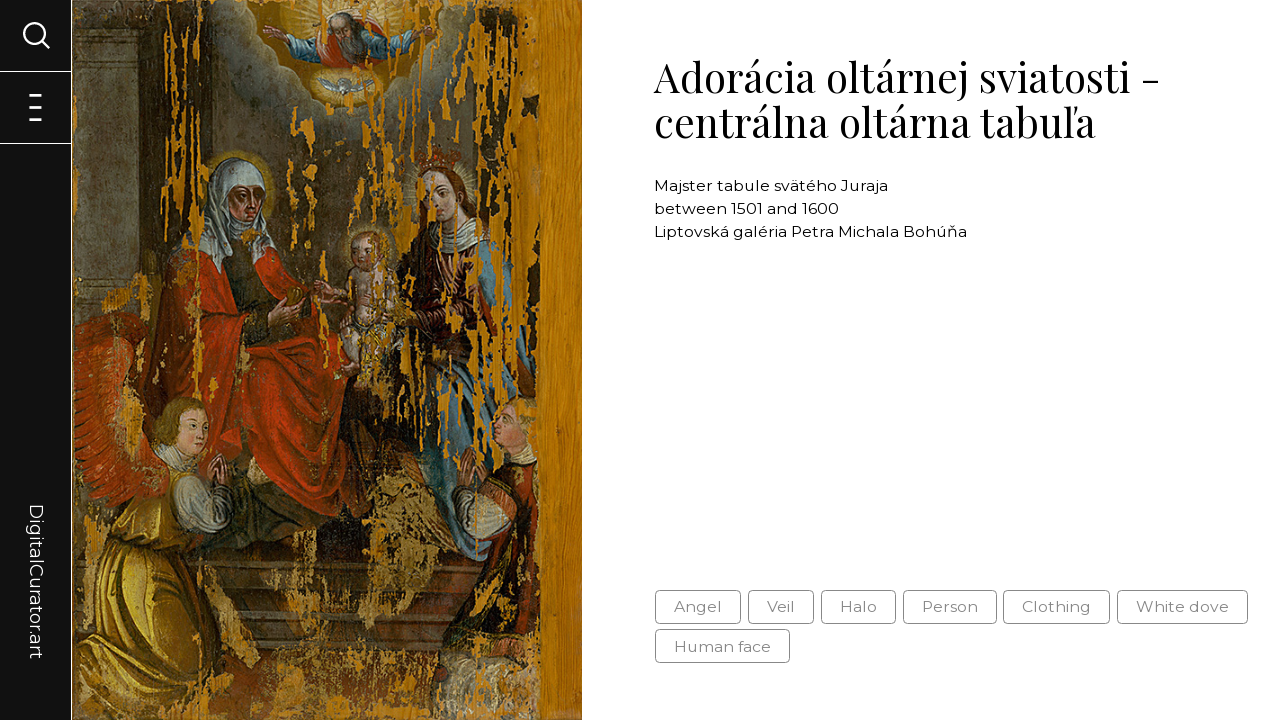

--- FILE ---
content_type: text/html; charset=utf-8
request_url: https://digitalcurator.art/artwork/WU-SVK-GPB-O-1229
body_size: 7019
content:
<html lang="en">
<head>
    <meta name="viewport" content="width=device-width,initial-scale=1">
    <meta name="robots" content="all, follow" />
    
    

	<link type="text/css" rel="stylesheet" href="/static/style/base.css?v=26">
    <link rel="stylesheet" type="text/css" media="screen and (min-width: 480px)" href="/static/style/from-480.css?v=26">
    <link rel="stylesheet" type="text/css" media="screen and (min-width: 600px)" href="/static/style/from-600.css?v=26">
    <link rel="stylesheet" type="text/css" media="screen and (min-width: 840px)" href="/static/style/from-840.css?v=26">
    <link rel="stylesheet" type="text/css" media="screen and (min-width: 960px)" href="/static/style/from-960.css?v=26">
    <link rel="stylesheet" type="text/css" media="screen and (min-width: 1280px)" href="/static/style/from-1280.css?v=26">
    <link rel="stylesheet" type="text/css" media="screen and (min-width: 1440px)" href="/static/style/from-1440.css?v=26">
    <link rel="stylesheet" type="text/css" media="screen and (min-width: 1600px)" href="/static/style/from-1600.css?v=26">
    <link href="https://fonts.googleapis.com/css2?family=Montserrat:ital,wght@0,400;0,700;1,400;1,700&family=Playfair+Display:ital,wght@0,400;0,700;1,400;1,700&display=swap" rel="stylesheet">

    <!-- JS -->
    <script src="/static/js/scripts.js?v=26" defer></script>

    <!-- Chart JS-->
    <script src="/static/Chart/Chart.js"></script>

    <!--jquery-->
    <script src="https://ajax.googleapis.com/ajax/libs/jquery/3.5.1/jquery.min.js"></script>

    <!-- Select 2 -->
    <link href="https://cdn.jsdelivr.net/npm/select2@4.1.0-beta.1/dist/css/select2.min.css" rel="stylesheet" />
    <script src="https://cdn.jsdelivr.net/npm/select2@4.1.0-beta.1/dist/js/select2.min.js"></script>

    <!-- Range Slider -->
    <script src="/static/js/rangeSlider.js?v=26" defer></script>

    <!-- Title, description & OG Tags -->
    <meta property="og:url" content="DigitalCurator.art" />
    <meta property="og:type" content="website" />
    <meta name="author" content="Lukas Pilka | hello.lukas.pilka@gmail.com">

    
        <title>Majster tabule svätého Juraja | Adorácia oltárnej sviatosti - centrálna oltárna tabuľa | Digital Curator</title>
        <meta property="og:title" content="Majster tabule svätého Juraja | Adorácia oltárnej sviatosti - centrálna oltárna tabuľa" />
    

    
        <meta property="og:description" content="Digital Curator allows you to explore the art collections of Central European museums and search for artworks based on specific iconographic motifs. You can select a motif or combination of objects, and reveal the artworks across the centuries." />
        <meta name="description" content="">
    

    
        <meta property="og:image" content="https://storage.googleapis.com/tfcurator-artworks/artworks-all/WU-SVK-GPB-O-1229.jpg" />
    

    <!-- Global site tag (gtag.js) - Google Analytics -->
    <script async src="https://www.googletagmanager.com/gtag/js?id=UA-144703876-5"></script>
    <script>
      window.dataLayer = window.dataLayer || [];
      function gtag(){dataLayer.push(arguments);}
      gtag('js', new Date());

      gtag('config', 'UA-144703876-5');
    </script>

    <!-- Favicon -->

    <link rel="apple-touch-icon" sizes="76x76" href="/static/images/favicon/apple-touch-icon.png">
    <link rel="icon" type="image/png" sizes="32x32" href="/static/images/favicon/favicon-32x32.png">
    <link rel="icon" type="image/png" sizes="16x16" href="/static/images/favicon/favicon-16x16.png">
    <link rel="manifest" href="/static/images/favicon/site.webmanifest">
    <link rel="mask-icon" href="/static/images/favicon/safari-pinned-tab.svg" color="#5bbad5">
    <meta name="msapplication-TileColor" content="#da532c">
    <meta name="theme-color" content="#ffffff">

</head>

<body id="wrapper" class="wrapper jsWrapper" onload="checkErrors()">
    
<!-- background menu cover -->
<a onclick="return closeMenu(), closeSearch();" class="menuCover" id="menuCover"></a>

<!-- main menu -->
<nav class="mainMenu" id="mainMenu">
    <section class="menuFirstLevel">
        <a href="/" class="projectLogo">DigitalCurator.art</a>
        <a onclick="openMenu();" class="menuIcon openMenu jsMenuIcon visible" id="jsOpenMenu"><span>Menu</span></a>
        <a onclick="closeMenu();" class="menuIcon closeMenu jsMenuIcon" id="jsCloseMenu"><span>Menu</span></a>
        <a onclick="openSearch();" class="menuIcon openSearch jsSearchIcon visible" id="jsOpenSearch"><span>Menu</span></a>
        <a onclick="closeSearch();" class="menuIcon closeSearch jsSearchIcon" id="jsCloseSearch"><span>Menu</span></a>
    </section>
    <section class="menuSecondLevel" id="menuSecondLevel">
        <a href="/" class="menuLink">Entrance</a>
        <a href="/browseexhibitions" class="menuLink">Browse exhibitions</a>
        <a href="/aboutproject" class="menuLink">About project</a>
        <a href="/joinus" class="menuLink">Join us</a>
    </section>
    <section class="menuThirdLevel" id="jsSearchWindow" >
        <div class="windowContent">
            
            
<h3>Generate an exhibition across the collections of 91 art museums from Austria, Bavaria, Czech Republic and Slovakia</h3>
<script>
    // selects with use Select2 and JQuery
    $(document).ready(function () {
        $('.searchedClassSelect').select2({
            placeholder: "E.g. rose, castle or boy",
            allowClear: false
        });
        $('.comparisonClassSelect').select2({
            placeholder: "E.g. sunflower, tower or girl",
            allowClear: false
        });
    });
</script>

<section class="searchForm">
    <form action="" method="post" novalidate>
        <input id="csrf_token" name="csrf_token" type="hidden" value="ImQ1NDYwMzEwNmQ1NDk0YTBiMTJjNDBiZmUxOWQwYmY4NjBkMzI2Yjgi.aSIVgA.AOi9PnYxTgBX6q_MiUSqevl46dg">
        <div class="fieldBox">
            <label for="searchedClassSelect">Displayed motifs</label>
            <select class="selectMultiple searchedClassSelect" id="searchedClassSelect" multiple name="searchedClassSelect" required><option value="Person">Person (61584)</option><option value="Clothing">Clothing (54621)</option><option value="Human face">Human face (54843)</option><option value="Tree">Tree (31522)</option><option value="Man">Man (25712)</option><option value="Coat of arms">Coat of arms (22380)</option><option value="Woman">Woman (21818)</option><option value="Angel">Angel (12482)</option><option value="Halo">Halo (12164)</option><option value="Putto">Putto (8592)</option><option value="Building">Building (8276)</option><option value="Animal">Animal (8681)</option><option value="Latin cross">Latin cross (7928)</option><option value="White dove">White dove (7640)</option><option value="Veil">Veil (6866)</option><option value="House">House (5153)</option><option value="Footwear">Footwear (5414)</option><option value="Flower">Flower (3231)</option><option value="Boat">Boat (2496)</option><option value="Horse">Horse (3042)</option><option value="Plant">Plant (3321)</option><option value="Bird">Bird (2083)</option><option value="Miter">Miter (2687)</option><option value="Madonna">Madonna (2671)</option><option value="Book">Book (2642)</option><option value="Window">Window (1678)</option><option value="Dress">Dress (1987)</option><option value="Wheel">Wheel (1510)</option><option value="Wound">Wound (1514)</option><option value="Vehicle">Vehicle (1724)</option><option value="Mammal">Mammal (1692)</option><option value="Tower">Tower (1289)</option><option value="Cattle">Cattle (868)</option><option value="Dog">Dog (1139)</option><option value="Chair">Chair (962)</option><option value="Castle">Castle (956)</option><option value="Human head">Human head (1090)</option><option value="Crucifixion">Crucifixion (871)</option><option value="Hat">Hat (948)</option><option value="Thorn crown">Thorn crown (907)</option><option value="Fashion accessory">Fashion accessory (759)</option><option value="Land vehicle">Land vehicle (730)</option><option value="Fish">Fish (525)</option><option value="Butterfly">Butterfly (411)</option><option value="Boy">Boy (551)</option><option value="Rose">Rose (412)</option><option value="Furniture">Furniture (569)</option><option value="Table">Table (566)</option><option value="Flag">Flag (518)</option><option value="Door">Door (438)</option><option value="Insect">Insect (431)</option><option value="Deer">Deer (358)</option><option value="Cart">Cart (381)</option><option value="Skull">Skull (404)</option><option value="Vase">Vase (400)</option><option value="Carnivore">Carnivore (384)</option><option value="Toy">Toy (304)</option><option value="Food">Food (320)</option><option value="Chicken">Chicken (269)</option><option value="Girl">Girl (332)</option><option value="Glasses">Glasses (348)</option><option value="Camel">Camel (281)</option><option value="Fruit">Fruit (244)</option><option value="Palm tree">Palm tree (221)</option><option value="Sheep">Sheep (189)</option><option value="Lion">Lion (261)</option><option value="Bull">Bull (264)</option><option value="Cat">Cat (222)</option><option value="Houseplant">Houseplant (224)</option><option value="Flowerpot">Flowerpot (202)</option><option value="Human hair">Human hair (232)</option><option value="Human beard">Human beard (215)</option><option value="Curtain">Curtain (175)</option><option value="Umbrella">Umbrella (193)</option><option value="Tent">Tent (186)</option><option value="Car">Car (149)</option><option value="Goat">Goat (160)</option><option value="Human hand">Human hand (172)</option><option value="Coin">Coin (150)</option><option value="Bottle">Bottle (142)</option><option value="Stairs">Stairs (143)</option><option value="Suit">Suit (175)</option><option value="Maple">Maple (149)</option><option value="Fountain">Fountain (143)</option><option value="Duck">Duck (133)</option><option value="Bat">Bat (164)</option><option value="Human eye">Human eye (138)</option><option value="Guitar">Guitar (145)</option><option value="Jug">Jug (130)</option><option value="Human leg">Human leg (121)</option><option value="Mushroom">Mushroom (91)</option><option value="Box">Box (105)</option><option value="Owl">Owl (103)</option><option value="Pumpkin">Pumpkin (97)</option><option value="Lamp">Lamp (100)</option><option value="Necklace">Necklace (95)</option><option value="Ball">Ball (94)</option><option value="Pig">Pig (81)</option><option value="Human nose">Human nose (90)</option><option value="Vegetable">Vegetable (71)</option><option value="Apple">Apple (73)</option><option value="Snake">Snake (57)</option><option value="Penguin">Penguin (62)</option><option value="Goose">Goose (62)</option><option value="Monkey">Monkey (56)</option><option value="Plate">Plate (65)</option><option value="Rabbit">Rabbit (58)</option><option value="Balloon">Balloon (52)</option><option value="Sunflower">Sunflower (35)</option><option value="Crown">Crown (57)</option><option value="Lizard">Lizard (55)</option><option value="Tortoise">Tortoise (60)</option><option value="Wall clock">Wall clock (56)</option><option value="Eagle">Eagle (57)</option><option value="Parrot">Parrot (46)</option><option value="Tiger">Tiger (55)</option><option value="Bench">Bench (56)</option><option value="Nail">Nail (49)</option><option value="Coat">Coat (56)</option><option value="Weapon">Weapon (53)</option><option value="Fedora">Fedora (55)</option><option value="Jacket">Jacket (54)</option><option value="Drink">Drink (48)</option><option value="Marine mammal">Marine mammal (50)</option><option value="Falcon">Falcon (44)</option><option value="Gondola">Gondola (38)</option><option value="Human mouth">Human mouth (48)</option><option value="Drum">Drum (46)</option><option value="Ladder">Ladder (42)</option><option value="Musical instrument">Musical instrument (44)</option><option value="Barrel">Barrel (41)</option><option value="Tie">Tie (45)</option><option value="Bed">Bed (43)</option><option value="Violin">Violin (34)</option><option value="Sun hat">Sun hat (43)</option><option value="Pitcher">Pitcher (43)</option><option value="Scarf">Scarf (37)</option><option value="Giraffe">Giraffe (37)</option><option value="Rhinoceros">Rhinoceros (40)</option><option value="Sparrow">Sparrow (23)</option><option value="Beetle">Beetle (28)</option><option value="Swan">Swan (28)</option><option value="Mirror">Mirror (36)</option><option value="Canoe">Canoe (32)</option><option value="Skirt">Skirt (35)</option><option value="Helmet">Helmet (33)</option><option value="Kite">Kite (33)</option><option value="Tableware">Tableware (34)</option><option value="Turkey">Turkey (32)</option><option value="Door handle">Door handle (26)</option><option value="Goldfish">Goldfish (31)</option><option value="Boot">Boot (24)</option><option value="Human foot">Human foot (25)</option><option value="Towel">Towel (26)</option><option value="Crocodile">Crocodile (31)</option><option value="Frog">Frog (26)</option><option value="Mule">Mule (31)</option><option value="Bowl">Bowl (29)</option><option value="Human ear">Human ear (28)</option><option value="Pear">Pear (25)</option><option value="Trousers">Trousers (30)</option><option value="Antelope">Antelope (24)</option><option value="Tool">Tool (22)</option><option value="Bee">Bee (21)</option><option value="Dragonfly">Dragonfly (20)</option><option value="Picnic basket">Picnic basket (22)</option><option value="Squirrel">Squirrel (24)</option><option value="Whale">Whale (23)</option><option value="Clock">Clock (23)</option><option value="Human arm">Human arm (24)</option><option value="Piano">Piano (22)</option><option value="Coffee cup">Coffee cup (21)</option><option value="Platter">Platter (22)</option><option value="Raven">Raven (20)</option><option value="Wine glass">Wine glass (20)</option><option value="Ostrich">Ostrich (18)</option><option value="Snail">Snail (19)</option><option value="Crab">Crab (16)</option><option value="Glove">Glove (19)</option><option value="Lobster">Lobster (14)</option><option value="Moths and butterflies">Moths and butterflies (17)</option><option value="Shelf">Shelf (14)</option><option value="Spoon">Spoon (15)</option><option value="Dolphin">Dolphin (15)</option><option value="Harp">Harp (15)</option><option value="Lemon">Lemon (16)</option><option value="Reptile">Reptile (16)</option><option value="Doll">Doll (16)</option><option value="Kettle">Kettle (16)</option><option value="Orange">Orange (9)</option><option value="Sword">Sword (15)</option><option value="Cake">Cake (15)</option><option value="Kangaroo">Kangaroo (15)</option><option value="Pillow">Pillow (15)</option><option value="Watercraft">Watercraft (15)</option><option value="Coffee table">Coffee table (14)</option><option value="Saucer">Saucer (13)</option><option value="Seahorse">Seahorse (13)</option><option value="Starfish">Starfish (12)</option><option value="Watermelon">Watermelon (10)</option><option value="Zebra">Zebra (13)</option><option value="Earrings">Earrings (12)</option><option value="Woodpecker">Woodpecker (11)</option><option value="Tiara">Tiara (11)</option><option value="Candle">Candle (10)</option><option value="Cello">Cello (10)</option><option value="Lantern">Lantern (10)</option><option value="Mug">Mug (9)</option><option value="Spider">Spider (10)</option><option value="Brown bear">Brown bear (7)</option><option value="Bust">Bust (9)</option><option value="Caterpillar">Caterpillar (9)</option><option value="Oyster">Oyster (9)</option><option value="Pen">Pen (8)</option><option value="Polar bear">Polar bear (8)</option><option value="Stool">Stool (9)</option><option value="Banana">Banana (7)</option><option value="Fox">Fox (6)</option><option value="Knife">Knife (7)</option><option value="Rifle">Rifle (8)</option><option value="Shirt">Shirt (7)</option><option value="Harbor seal">Harbor seal (7)</option><option value="Peach">Peach (6)</option><option value="Power plugs and sockets">Power plugs and sockets (7)</option><option value="Accordion">Accordion (6)</option><option value="Baked goods">Baked goods (5)</option><option value="Bear">Bear (6)</option><option value="Bread">Bread (5)</option><option value="Cabbage">Cabbage (6)</option><option value="Drawer">Drawer (5)</option><option value="Egg">Egg (5)</option><option value="Hippopotamus">Hippopotamus (6)</option><option value="Lighthouse">Lighthouse (6)</option><option value="Porch">Porch (6)</option><option value="Scissors">Scissors (6)</option><option value="Sea lion">Sea lion (6)</option><option value="Cannon">Cannon (2)</option><option value="Cheetah">Cheetah (3)</option><option value="Dessert">Dessert (5)</option><option value="Hedgehog">Hedgehog (5)</option><option value="Kitchen knife">Kitchen knife (5)</option><option value="Leopard">Leopard (5)</option><option value="Mouse">Mouse (4)</option><option value="Pineapple">Pineapple (4)</option><option value="Sea turtle">Sea turtle (3)</option><option value="Teapot">Teapot (5)</option><option value="Bookcase">Bookcase (4)</option><option value="Cabinetry">Cabinetry (4)</option><option value="Chopsticks">Chopsticks (4)</option><option value="Handgun">Handgun (3)</option><option value="Kitchen &amp; dining room table">Kitchen &amp; dining room table (4)</option><option value="Otter">Otter (4)</option><option value="Sandal">Sandal (4)</option><option value="Shark">Shark (4)</option><option value="Shorts">Shorts (4)</option><option value="Shrimp">Shrimp (4)</option><option value="Turtle">Turtle (4)</option><option value="Ant">Ant (1)</option><option value="Carrot">Carrot (3)</option><option value="Honeycomb">Honeycomb (2)</option><option value="Lily">Lily (3)</option><option value="Luggage and bags">Luggage and bags (3)</option><option value="Nightstand">Nightstand (3)</option><option value="Organ">Organ (2)</option><option value="Pomegranate">Pomegranate (3)</option><option value="Porcupine">Porcupine (3)</option><option value="Seafood">Seafood (3)</option><option value="Wine">Wine (3)</option><option value="Belt">Belt (2)</option><option value="Blue jay">Blue jay (2)</option><option value="Bow and arrow">Bow and arrow (2)</option><option value="Canary">Canary (2)</option><option value="Candy">Candy (2)</option><option value="Cupboard">Cupboard (2)</option><option value="Dice">Dice (2)</option><option value="Flute">Flute (2)</option><option value="Jaguar">Jaguar (2)</option><option value="Magpie">Magpie (2)</option><option value="Panda">Panda (2)</option><option value="Raccoon">Raccoon (2)</option><option value="Shotgun">Shotgun (1)</option><option value="Squid">Squid (2)</option><option value="Trumpet">Trumpet (2)</option><option value="Wood-burning stove">Wood-burning stove (2)</option><option value="Worm">Worm (2)</option><option value="Alpaca">Alpaca (1)</option><option value="Axe">Axe (1)</option><option value="Banjo">Banjo (1)</option><option value="Beer">Beer (1)</option><option value="Bell pepper">Bell pepper (1)</option><option value="Cheese">Cheese (1)</option><option value="Common fig">Common fig (1)</option><option value="Cucumber">Cucumber (1)</option><option value="Cutting board">Cutting board (1)</option><option value="Dairy">Dairy (1)</option><option value="Desk">Desk (1)</option><option value="Fork">Fork (1)</option><option value="Harpsichord">Harpsichord (1)</option><option value="Koala">Koala (1)</option><option value="Ladybug">Ladybug (1)</option><option value="Potato">Potato (1)</option><option value="Salad">Salad (1)</option><option value="Strawberry">Strawberry (1)</option><option value="Tomato">Tomato (1)</option><option value="Toothbrush">Toothbrush (1)</option><option value="Watch">Watch (1)</option><option value="Zucchini">Zucchini (1)</option></select>
            
        </div>

        <div class="fieldBox">
            <label class="row slider-labels sliderLabel">
                <div class="col-xs-6 caption">
                    Period: </span><span id="slider-range-value1"></span> - <span id="slider-range-value2"></span> AD
                </div>
            </label>
            <div class="row">
                <div class="col-sm-12">
                    <div id="slider-range"></div>
                </div>
            </div>
        </div>

        <div class="fieldBox hiddenInput">
            <label for="dateFrom">From</label>
            <input id="dateFrom" name="dateFrom" type="text" value="1300">
            
        </div>

        <div class="fieldBox hiddenInput">
            <label for="dateTo">To</label>
            <input id="dateTo" name="dateTo" type="text" value="2020">
            
        </div>

        <div class="fieldBox">
            <label for="exhibitionName">What do you want to name this exhibition?</label>
            <input class="Proceed" id="exhibitionName" name="exhibitionName" placeholder="Digital curator&#39;s choice" type="text" value="">
            
        </div>
        <!--
        <div id="comparisonClassBox" class="fieldBox comparisonClassBox">
            <label for="comparisonClassSelect">Displayed motifs for comparison (Use this option to plot a graph comparing the frequency of motifs across history.)</label>
            <select class="selectMultiple comparisonClassSelect" id="comparisonClassSelect" multiple name="comparisonClassSelect"><option value="Person">Person (61584)</option><option value="Clothing">Clothing (54621)</option><option value="Human face">Human face (54843)</option><option value="Tree">Tree (31522)</option><option value="Man">Man (25712)</option><option value="Coat of arms">Coat of arms (22380)</option><option value="Woman">Woman (21818)</option><option value="Angel">Angel (12482)</option><option value="Halo">Halo (12164)</option><option value="Putto">Putto (8592)</option><option value="Building">Building (8276)</option><option value="Animal">Animal (8681)</option><option value="Latin cross">Latin cross (7928)</option><option value="White dove">White dove (7640)</option><option value="Veil">Veil (6866)</option><option value="House">House (5153)</option><option value="Footwear">Footwear (5414)</option><option value="Flower">Flower (3231)</option><option value="Boat">Boat (2496)</option><option value="Horse">Horse (3042)</option><option value="Plant">Plant (3321)</option><option value="Bird">Bird (2083)</option><option value="Miter">Miter (2687)</option><option value="Madonna">Madonna (2671)</option><option value="Book">Book (2642)</option><option value="Window">Window (1678)</option><option value="Dress">Dress (1987)</option><option value="Wheel">Wheel (1510)</option><option value="Wound">Wound (1514)</option><option value="Vehicle">Vehicle (1724)</option><option value="Mammal">Mammal (1692)</option><option value="Tower">Tower (1289)</option><option value="Cattle">Cattle (868)</option><option value="Dog">Dog (1139)</option><option value="Chair">Chair (962)</option><option value="Castle">Castle (956)</option><option value="Human head">Human head (1090)</option><option value="Crucifixion">Crucifixion (871)</option><option value="Hat">Hat (948)</option><option value="Thorn crown">Thorn crown (907)</option><option value="Fashion accessory">Fashion accessory (759)</option><option value="Land vehicle">Land vehicle (730)</option><option value="Fish">Fish (525)</option><option value="Butterfly">Butterfly (411)</option><option value="Boy">Boy (551)</option><option value="Rose">Rose (412)</option><option value="Furniture">Furniture (569)</option><option value="Table">Table (566)</option><option value="Flag">Flag (518)</option><option value="Door">Door (438)</option><option value="Insect">Insect (431)</option><option value="Deer">Deer (358)</option><option value="Cart">Cart (381)</option><option value="Skull">Skull (404)</option><option value="Vase">Vase (400)</option><option value="Carnivore">Carnivore (384)</option><option value="Toy">Toy (304)</option><option value="Food">Food (320)</option><option value="Chicken">Chicken (269)</option><option value="Girl">Girl (332)</option><option value="Glasses">Glasses (348)</option><option value="Camel">Camel (281)</option><option value="Fruit">Fruit (244)</option><option value="Palm tree">Palm tree (221)</option><option value="Sheep">Sheep (189)</option><option value="Lion">Lion (261)</option><option value="Bull">Bull (264)</option><option value="Cat">Cat (222)</option><option value="Houseplant">Houseplant (224)</option><option value="Flowerpot">Flowerpot (202)</option><option value="Human hair">Human hair (232)</option><option value="Human beard">Human beard (215)</option><option value="Curtain">Curtain (175)</option><option value="Umbrella">Umbrella (193)</option><option value="Tent">Tent (186)</option><option value="Car">Car (149)</option><option value="Goat">Goat (160)</option><option value="Human hand">Human hand (172)</option><option value="Coin">Coin (150)</option><option value="Bottle">Bottle (142)</option><option value="Stairs">Stairs (143)</option><option value="Suit">Suit (175)</option><option value="Maple">Maple (149)</option><option value="Fountain">Fountain (143)</option><option value="Duck">Duck (133)</option><option value="Bat">Bat (164)</option><option value="Human eye">Human eye (138)</option><option value="Guitar">Guitar (145)</option><option value="Jug">Jug (130)</option><option value="Human leg">Human leg (121)</option><option value="Mushroom">Mushroom (91)</option><option value="Box">Box (105)</option><option value="Owl">Owl (103)</option><option value="Pumpkin">Pumpkin (97)</option><option value="Lamp">Lamp (100)</option><option value="Necklace">Necklace (95)</option><option value="Ball">Ball (94)</option><option value="Pig">Pig (81)</option><option value="Human nose">Human nose (90)</option><option value="Vegetable">Vegetable (71)</option><option value="Apple">Apple (73)</option><option value="Snake">Snake (57)</option><option value="Penguin">Penguin (62)</option><option value="Goose">Goose (62)</option><option value="Monkey">Monkey (56)</option><option value="Plate">Plate (65)</option><option value="Rabbit">Rabbit (58)</option><option value="Balloon">Balloon (52)</option><option value="Sunflower">Sunflower (35)</option><option value="Crown">Crown (57)</option><option value="Lizard">Lizard (55)</option><option value="Tortoise">Tortoise (60)</option><option value="Wall clock">Wall clock (56)</option><option value="Eagle">Eagle (57)</option><option value="Parrot">Parrot (46)</option><option value="Tiger">Tiger (55)</option><option value="Bench">Bench (56)</option><option value="Nail">Nail (49)</option><option value="Coat">Coat (56)</option><option value="Weapon">Weapon (53)</option><option value="Fedora">Fedora (55)</option><option value="Jacket">Jacket (54)</option><option value="Drink">Drink (48)</option><option value="Marine mammal">Marine mammal (50)</option><option value="Falcon">Falcon (44)</option><option value="Gondola">Gondola (38)</option><option value="Human mouth">Human mouth (48)</option><option value="Drum">Drum (46)</option><option value="Ladder">Ladder (42)</option><option value="Musical instrument">Musical instrument (44)</option><option value="Barrel">Barrel (41)</option><option value="Tie">Tie (45)</option><option value="Bed">Bed (43)</option><option value="Violin">Violin (34)</option><option value="Sun hat">Sun hat (43)</option><option value="Pitcher">Pitcher (43)</option><option value="Scarf">Scarf (37)</option><option value="Giraffe">Giraffe (37)</option><option value="Rhinoceros">Rhinoceros (40)</option><option value="Sparrow">Sparrow (23)</option><option value="Beetle">Beetle (28)</option><option value="Swan">Swan (28)</option><option value="Mirror">Mirror (36)</option><option value="Canoe">Canoe (32)</option><option value="Skirt">Skirt (35)</option><option value="Helmet">Helmet (33)</option><option value="Kite">Kite (33)</option><option value="Tableware">Tableware (34)</option><option value="Turkey">Turkey (32)</option><option value="Door handle">Door handle (26)</option><option value="Goldfish">Goldfish (31)</option><option value="Boot">Boot (24)</option><option value="Human foot">Human foot (25)</option><option value="Towel">Towel (26)</option><option value="Crocodile">Crocodile (31)</option><option value="Frog">Frog (26)</option><option value="Mule">Mule (31)</option><option value="Bowl">Bowl (29)</option><option value="Human ear">Human ear (28)</option><option value="Pear">Pear (25)</option><option value="Trousers">Trousers (30)</option><option value="Antelope">Antelope (24)</option><option value="Tool">Tool (22)</option><option value="Bee">Bee (21)</option><option value="Dragonfly">Dragonfly (20)</option><option value="Picnic basket">Picnic basket (22)</option><option value="Squirrel">Squirrel (24)</option><option value="Whale">Whale (23)</option><option value="Clock">Clock (23)</option><option value="Human arm">Human arm (24)</option><option value="Piano">Piano (22)</option><option value="Coffee cup">Coffee cup (21)</option><option value="Platter">Platter (22)</option><option value="Raven">Raven (20)</option><option value="Wine glass">Wine glass (20)</option><option value="Ostrich">Ostrich (18)</option><option value="Snail">Snail (19)</option><option value="Crab">Crab (16)</option><option value="Glove">Glove (19)</option><option value="Lobster">Lobster (14)</option><option value="Moths and butterflies">Moths and butterflies (17)</option><option value="Shelf">Shelf (14)</option><option value="Spoon">Spoon (15)</option><option value="Dolphin">Dolphin (15)</option><option value="Harp">Harp (15)</option><option value="Lemon">Lemon (16)</option><option value="Reptile">Reptile (16)</option><option value="Doll">Doll (16)</option><option value="Kettle">Kettle (16)</option><option value="Orange">Orange (9)</option><option value="Sword">Sword (15)</option><option value="Cake">Cake (15)</option><option value="Kangaroo">Kangaroo (15)</option><option value="Pillow">Pillow (15)</option><option value="Watercraft">Watercraft (15)</option><option value="Coffee table">Coffee table (14)</option><option value="Saucer">Saucer (13)</option><option value="Seahorse">Seahorse (13)</option><option value="Starfish">Starfish (12)</option><option value="Watermelon">Watermelon (10)</option><option value="Zebra">Zebra (13)</option><option value="Earrings">Earrings (12)</option><option value="Woodpecker">Woodpecker (11)</option><option value="Tiara">Tiara (11)</option><option value="Candle">Candle (10)</option><option value="Cello">Cello (10)</option><option value="Lantern">Lantern (10)</option><option value="Mug">Mug (9)</option><option value="Spider">Spider (10)</option><option value="Brown bear">Brown bear (7)</option><option value="Bust">Bust (9)</option><option value="Caterpillar">Caterpillar (9)</option><option value="Oyster">Oyster (9)</option><option value="Pen">Pen (8)</option><option value="Polar bear">Polar bear (8)</option><option value="Stool">Stool (9)</option><option value="Banana">Banana (7)</option><option value="Fox">Fox (6)</option><option value="Knife">Knife (7)</option><option value="Rifle">Rifle (8)</option><option value="Shirt">Shirt (7)</option><option value="Harbor seal">Harbor seal (7)</option><option value="Peach">Peach (6)</option><option value="Power plugs and sockets">Power plugs and sockets (7)</option><option value="Accordion">Accordion (6)</option><option value="Baked goods">Baked goods (5)</option><option value="Bear">Bear (6)</option><option value="Bread">Bread (5)</option><option value="Cabbage">Cabbage (6)</option><option value="Drawer">Drawer (5)</option><option value="Egg">Egg (5)</option><option value="Hippopotamus">Hippopotamus (6)</option><option value="Lighthouse">Lighthouse (6)</option><option value="Porch">Porch (6)</option><option value="Scissors">Scissors (6)</option><option value="Sea lion">Sea lion (6)</option><option value="Cannon">Cannon (2)</option><option value="Cheetah">Cheetah (3)</option><option value="Dessert">Dessert (5)</option><option value="Hedgehog">Hedgehog (5)</option><option value="Kitchen knife">Kitchen knife (5)</option><option value="Leopard">Leopard (5)</option><option value="Mouse">Mouse (4)</option><option value="Pineapple">Pineapple (4)</option><option value="Sea turtle">Sea turtle (3)</option><option value="Teapot">Teapot (5)</option><option value="Bookcase">Bookcase (4)</option><option value="Cabinetry">Cabinetry (4)</option><option value="Chopsticks">Chopsticks (4)</option><option value="Handgun">Handgun (3)</option><option value="Kitchen &amp; dining room table">Kitchen &amp; dining room table (4)</option><option value="Otter">Otter (4)</option><option value="Sandal">Sandal (4)</option><option value="Shark">Shark (4)</option><option value="Shorts">Shorts (4)</option><option value="Shrimp">Shrimp (4)</option><option value="Turtle">Turtle (4)</option><option value="Ant">Ant (1)</option><option value="Carrot">Carrot (3)</option><option value="Honeycomb">Honeycomb (2)</option><option value="Lily">Lily (3)</option><option value="Luggage and bags">Luggage and bags (3)</option><option value="Nightstand">Nightstand (3)</option><option value="Organ">Organ (2)</option><option value="Pomegranate">Pomegranate (3)</option><option value="Porcupine">Porcupine (3)</option><option value="Seafood">Seafood (3)</option><option value="Wine">Wine (3)</option><option value="Belt">Belt (2)</option><option value="Blue jay">Blue jay (2)</option><option value="Bow and arrow">Bow and arrow (2)</option><option value="Canary">Canary (2)</option><option value="Candy">Candy (2)</option><option value="Cupboard">Cupboard (2)</option><option value="Dice">Dice (2)</option><option value="Flute">Flute (2)</option><option value="Jaguar">Jaguar (2)</option><option value="Magpie">Magpie (2)</option><option value="Panda">Panda (2)</option><option value="Raccoon">Raccoon (2)</option><option value="Shotgun">Shotgun (1)</option><option value="Squid">Squid (2)</option><option value="Trumpet">Trumpet (2)</option><option value="Wood-burning stove">Wood-burning stove (2)</option><option value="Worm">Worm (2)</option><option value="Alpaca">Alpaca (1)</option><option value="Axe">Axe (1)</option><option value="Banjo">Banjo (1)</option><option value="Beer">Beer (1)</option><option value="Bell pepper">Bell pepper (1)</option><option value="Cheese">Cheese (1)</option><option value="Common fig">Common fig (1)</option><option value="Cucumber">Cucumber (1)</option><option value="Cutting board">Cutting board (1)</option><option value="Dairy">Dairy (1)</option><option value="Desk">Desk (1)</option><option value="Fork">Fork (1)</option><option value="Harpsichord">Harpsichord (1)</option><option value="Koala">Koala (1)</option><option value="Ladybug">Ladybug (1)</option><option value="Potato">Potato (1)</option><option value="Salad">Salad (1)</option><option value="Strawberry">Strawberry (1)</option><option value="Tomato">Tomato (1)</option><option value="Toothbrush">Toothbrush (1)</option><option value="Watch">Watch (1)</option><option value="Zucchini">Zucchini (1)</option></select>
            
        </div>
        -->
        <div class="fieldBox">
            <input class="primaryButton mediumButton" id="submit" name="submit" type="submit" value="Explore 196116 artworks">
        </div>
    </form>
</section>
        </div>
    </section>
</nav>
    

<div class="container artworkDetailContainer" id="container">
    <section class="titleImage artwork">
        <div class="imageContainer">
            <img src="https://storage.googleapis.com/tfcurator-artworks/artworks-all/WU-SVK-GPB-O-1229.jpg" alt="Majster tabule svätého Juraja | Adorácia oltárnej sviatosti - centrálna oltárna tabuľa | Displayed motifs: Angel, Veil, Halo, Person, Clothing, White dove, Human face, ">
        </div>
    </section>
    <section class="mainSection artworkDetail">
        <div class="artworkDescription">
            <div class="topPart">
                <h1>Adorácia oltárnej sviatosti - centrálna oltárna tabuľa</h1>
                <p class="museumInfo">
                    
                            Majster tabule svätého Juraja<br>
                    
                    
                        between 1501&nbsp;and&nbsp;1600
                    
                    <br>
                    Liptovská galéria Petra Michala Bohúňa<br>
                </p>
                
            </div>

            <!-- Related tags -->
            <div class="relatedTags">
                
                    <a href="/app?exName=Image+of+the+Angel&amp;exDisplayedObjects=Angel&amp;exDateFrom=1300&amp;exDateTo=1900" class="secondaryButton mediumButton">Angel</a>
                
                    <a href="/app?exName=Image+of+the+Veil&amp;exDisplayedObjects=Veil&amp;exDateFrom=1300&amp;exDateTo=1900" class="secondaryButton mediumButton">Veil</a>
                
                    <a href="/app?exName=Image+of+the+Halo&amp;exDisplayedObjects=Halo&amp;exDateFrom=1300&amp;exDateTo=1900" class="secondaryButton mediumButton">Halo</a>
                
                    <a href="/app?exName=Image+of+the+Person&amp;exDisplayedObjects=Person&amp;exDateFrom=1300&amp;exDateTo=1900" class="secondaryButton mediumButton">Person</a>
                
                    <a href="/app?exName=Image+of+the+Clothing&amp;exDisplayedObjects=Clothing&amp;exDateFrom=1300&amp;exDateTo=1900" class="secondaryButton mediumButton">Clothing</a>
                
                    <a href="/app?exName=Image+of+the+White+dove&amp;exDisplayedObjects=White+dove&amp;exDateFrom=1300&amp;exDateTo=1900" class="secondaryButton mediumButton">White dove</a>
                
                    <a href="/app?exName=Image+of+the+Human+face&amp;exDisplayedObjects=Human+face&amp;exDateFrom=1300&amp;exDateTo=1900" class="secondaryButton mediumButton">Human face</a>
                
            </div>
        </div>

    </section>
</div>


</body>

</html>

--- FILE ---
content_type: text/css; charset=utf-8
request_url: https://digitalcurator.art/static/style/base.css?v=26
body_size: 4740
content:
@charset "utf-8";
/* styles applied for all window widths */

html{
    font-size: 14px;
    font-family: 'Montserrat', sans-serif;
    line-height: 1.5;
    width: 100%;
    height: 100%;
    scroll-behavior: smooth;
}
body{
    margin: 4rem 0 0 0;
    background: #111111;
    overflow-x: hidden;
}
h1, h2, h3{
    font-family: 'Playfair Display', serif;
    font-weight: normal;
}
h1{
    font-size: 2.25rem;
    line-height: 1.125;
    margin: 0 0 1.125rem 0;
}
h2{
    font-size: 2.25rem;
    line-height: 1.125;
    margin: 0 0 1.125rem 0;
}
h3,
.subtitle{
    margin: 0 0 1.125rem 0;
    font-size: 1.125rem;
    line-height: 1.5;
    max-width: 50rem;
    font-family: 'Playfair Display', serif;
}
h4
{
    margin: 0;
    font-size: 1rem;
    line-height: 1.5;
    font-weight: bold;
}
p{
    font-size: 1rem;
}
a{
    color: #AB8B62;
    cursor: pointer;
}
a:hover{
    color: #eacda3;
}

/* buttons */

.mediumButton{
    text-decoration: none;
    padding: 0.75rem 1.5rem 0.75rem 1.5rem;
    margin: 0.15rem 0.05rem;
    box-sizing: border-box;
    border-radius: 0.25rem;
    cursor: pointer;
    display: inline-block;
    text-align: center;
}
.primaryButton{
    color: #111111;
    background-color: #AB8B62;
    background-image: linear-gradient(to right, #AB8B62 0%, #eacda3 50%, #AB8B62 100%);
    background-size: 200% auto;
    border: 1px solid #AB8B62;
    transition: 0.5s ease;
}
.primaryButton:hover{
    background-position: right center;
    color: #111111;
}
.primaryButton:focus {
    border: 1px solid #eacda3;
}
.secondaryButton{
    color: #111111;
    border: 1px solid #111111;
    opacity: 0.5;
    background-color: transparent;
}
.secondaryButton:hover{
    opacity: 1;
    color: #111111;
}
.secondaryButton:focus {
    border: 1px solid #111111;
}
.secondaryButton.darkMode{
    color: #ffffff;
    border: 1px solid #ffffff;
}
.secondaryButton.buttonIcon{
    text-decoration: none;
    width: 3rem;
    height: 3rem;
    box-sizing: border-box;
    border-radius: 0.25rem;
    cursor: pointer;
    display: inline-block;
    border: 1px solid #111111;
    background-size: 75%;
    background-repeat: no-repeat;
    background-position: center;
}
.secondaryButton.buttonIcon.link{background-image: url("../images/icon-link.svg");}
.secondaryButton.buttonIcon.facebook{background-image: url("../images/icon-facebook.svg");}
.secondaryButton.buttonIcon.twitter{background-image: url("../images/icon-twitter.svg");}
.secondaryButton.buttonIcon.done{background-image: url("../images/icon-done.svg");}

.secondaryButton.buttonIcon span{
    display: none;
}

/* buttons end */

/* container */

.container {
    width: 100%;
    max-width: 100vw;
    height: 100%;
    max-height: 100vh;
    overflow-y: auto;
    overflow-x: hidden;
    transition: filter 0.5s;
    position: relative;
}
.mainSection {
    padding: 2rem 2rem 6rem 2rem;
    width: 100vw;
    box-sizing: border-box;
    min-height: 50vh;
}
.blurred{
    filter: blur(8px);
}

/* container end */

/* title screen */

.titleScreen{
    color: #ffffff;
    background: #111111;
    display: flex;
    justify-content: space-between;
    flex-direction: column;
    z-index: 6;
    padding: 2rem 2rem 2rem 2rem;
}
.titleImage{
    width: 100%;
}
.titleImage img{
    height: 100%;
}

/* title screen end */

/* gallery intro */

.galleryIntro {
    background: #ddd;
    position: relative;
}
.introPart{
}
.introPart.chart{
    overflow-x: auto;
    margin: 0 -2rem 0 -2rem;
    width: 100%;
    padding: 0 2rem 0 2rem;
}
.introPart:last-child{
    margin-right: 0;
}
.introTitle{
    min-width: 50vw;
}
.chartLegend{
    text-align: center;
}
.chartLegend .hint{
    margin-right: 1rem;
}
.chartLegend .hint span{
    display: inline-block;
    width: 0.5rem;
    height: 0.5rem;
    border-radius: 1rem;
}

/* gallery intro end */

/* period intro start */
.periodIntro{
    margin: 6rem 0 1rem 0;
}
.periodTitle{
    width: 50vw;
}
/* period intro end */

/* gallery showcase */

.galleryShowcase{
    background: #ffffff;
}
.artwork{
    width: 100%;
    box-sizing: border-box;
}
.imageContainer{
    position: relative;
    width: 100%;
    height: auto;
    overflow: hidden;
}
.imageContainer img{
    width: 100%;
    height: auto;
}
.artworkDescription{
    margin: 1rem 0 4rem 0;
    width: 100%;
}
.artworkDescription .museumInfo{
    font-size: 0.875rem;
}
.artworkDescription .relatedTags .secondaryButton{
    font-size: 0.875rem;
    padding: 0.25rem 1rem;
    margin: 0.15rem 0.05rem;
}
.artworkDescription .generatedInfo{
    font-size: 0.875rem;
    color: #AB8B62;
}
.boundBox{
    border:2px solid #ffffff;
    position:absolute;
    box-sizing: border-box;
    opacity: 0;
    transition: 0.25s 2.0s ease;
    box-shadow: inset 0 0.1rem 0.25rem rgba(0,0,0,0.5), 0 0.1rem 0.25rem rgba(0,0,0,0.5);
    border-radius: 0.25rem;
}
.boundbox:nth-child(1)  {transition: 0.25s 0.0s ease;}
.boundbox:nth-child(2)  {transition: 0.25s 0.1s ease;}
.boundbox:nth-child(3)  {transition: 0.25s 0.2s ease;}
.boundbox:nth-child(4)  {transition: 0.25s 0.3s ease;}
.boundbox:nth-child(5)  {transition: 0.25s 0.4s ease;}
.boundbox:nth-child(6)  {transition: 0.25s 0.5s ease;}
.boundbox:nth-child(7)  {transition: 0.25s 0.6s ease;}
.boundbox:nth-child(8)  {transition: 0.25s 0.7s ease;}
.boundbox:nth-child(9)  {transition: 0.25s 0.8s ease;}
.boundbox:nth-child(10) {transition: 0.25s 0.9s ease;}
.boundbox:nth-child(11) {transition: 0.25s 1.0s ease;}
.boundbox:nth-child(12) {transition: 0.25s 1.1s ease;}
.boundbox:nth-child(13) {transition: 0.25s 1.2s ease;}
.boundbox:nth-child(14) {transition: 0.25s 1.3s ease;}
.boundbox:nth-child(15) {transition: 0.25s 1.4s ease;}
.boundbox:nth-child(16) {transition: 0.25s 1.5s ease;}
.boundbox:nth-child(17) {transition: 0.25s 1.6s ease;}
.boundbox:nth-child(18) {transition: 0.25s 1.7s ease;}
.boundbox:nth-child(19) {transition: 0.25s 1.8s ease;}
.boundbox:nth-child(20) {transition: 0.25s 1.9s ease;}

.artwork.focuseIn .boundBox{
    opacity: 1;
}
.artwork.focuseIn.focuseOut .boundBox{
    opacity: 0;
}
.boundBox p{
    font-size: 0.875rem;
    color: #ffffff;
    font-weight: bold;
    margin: 0.25rem 0.5rem 0.25rem 0.5rem;
    text-shadow: 0 0.1rem 0.25rem rgba(0,0,0,0.5);
}

/* gallery showcase end */

/* artwork detail */

.container.artworkDetailContainer{
    background: #ffffff;
}
.artworkDetail{
    background: #ffffff;
}

/* artwork detail end */

/* final screen */

.finalScreen{
    color: #ffffff;
    background: #111111;
    display: flex;
    justify-content: space-between;
    flex-direction: column;
    min-width: 75vw;
    flex-flow: column;
    min-height: 50vh;
    padding: 2rem 2rem 2rem 2rem;
    z-index: 6;
}

/* final screen end */

/* Main menu */

.menuCover{
    position: fixed;
    top:0;
    left: 0;
    width: 100vw;
    height: 100vh;
    z-index: 5;
    background-color: #111111;
    opacity: 0;
    transition: opacity 0.5s, visibility 0.5s;
    display: block;
    visibility: hidden;
}
.menuCover.opened{
    opacity: 0.5;
    visibility: visible;
}
.mainMenu{
    position: fixed;
    top:0;
    left: 0;
    z-index:10;
    width: 100vw;
    font-size: 1rem;
    display: flex;
    justify-content: flex-start;
}
.mainMenu .projectLogo{
    padding: 1.5rem 1.5rem 1.5rem 2rem;
    line-height: 1rem;
    height: 4rem;
    display: inline-block;
    box-sizing: border-box;
    text-decoration: none;
    color: #ffffff;
}
.menuLink{
    padding: 1.5rem 2rem;
    line-height: 1rem;
    border-bottom: 1px solid #fff;
    width: 100%;
    box-sizing: border-box;
    height: 4rem;
    display: block;
    text-decoration: none;
}
.menuIcon{
    width: 4rem;
    height: 4rem;
    border-left: 1px solid #fff;
    border-bottom: 1px solid #fff;
    background-position: center center;
    background-repeat: no-repeat;
    background-size: 1.5rem 1.5rem;
    box-sizing: border-box;
    display: none;
}
.menuIcon.openMenu,
.menuIcon.closeMenu{
    position: absolute;
    top:0;
    right: 4rem;
}
.menuIcon.openSearch,
.menuIcon.closeSearch{
    position: absolute;
    top:0;
    right: 0;
}
.menuIcon.openMenu{background-image: url("../images/icon-menu-white.svg");}
.menuIcon.closeMenu{background-image: url("../images/icon-close-white.svg");}
.menuIcon.openSearch{background-image: url("../images/icon-search-white.svg");}
.menuIcon.closeSearch{background-image: url("../images/icon-close-white.svg");}
.menuIcon.back{background-image: url("../images/icon-arrow-white.svg");}

.menuIcon.visible{
    display: block;
}



.menuIcon span{
    display: none;
}
.menuFirstLevel{
    border-bottom: 1px solid #fff;
    background: #111111;
    width: 100vw;
    height: 4rem;
    z-index: 20;
    position: absolute;
    box-sizing: border-box;
}
.menuSecondLevel,
.menuThirdLevel{
    position: absolute;
    color: #ffffff;
    z-index: 10;
    background: #111111;
    transition: left 0.5s;
    width: 100vw;
    left:-100vw;
    top:4rem;
}
.menuSecondLevel.opened,
.menuThirdLevel.opened{
    left:0;
}
.menuThirdLevel{
    z-index: 15;
    top:0;
}
.windowBackRow{
    width: 100%;
    border-bottom: 1px solid #fff;
    display: flex;
    justify-content: flex-end;
    height: 4rem;
    box-sizing: border-box;
    overflow: hidden;
}
.windowContent{
    width: 100%;
    padding: 2rem;
    box-sizing: border-box;
    height: calc(100vh - 4rem);
    overflow: auto;
}

/* Menu window end */

/* Main menu end */

/* form */

.fieldBox{
    margin: 0 0 1rem 0;
    width: 100%;
}
.fieldBox:last-child{
    margin: 2rem 0 1rem 0;
}
input,
select{
    width: 100%;
    font-family: 'Montserrat', sans-serif;
    padding: 0.75rem 0.75rem 0.75rem 0.75rem;
    border-radius: 0.25rem;
    box-sizing: border-box;
    border: 1px solid #666666;
    background: #111111;
    color: #fff;
    min-height: 1rem;
    font-size: 1rem;
}
input:focus,
select:focus{
    border: 1px solid #fff;
    outline: none;
}
input[type='checkbox']{
    width: 1rem;
    display: inline-block;
    margin: 0.5rem 0.5rem 0.5rem 0;
}
label{
    color: #ffffff;
    line-height: 1.5rem;
    margin: 0 0 0.25rem 0;
    display: inline-block;
}
.hiddenInput{
    display: none;
}
.errorMessage{
    color: rgba(255,0,0,0.75);
    display: block;
    margin: 0.25rem 0 0 0;
}
.searchForm .primaryButton{
    width: 100%;
}
.advancedOptions{
    max-height: 0;
    transition: max-height 1s ease;
    overflow: hidden;
    margin: 0;
}
.advancedOptions.opened{
    max-height: 14rem;
}

/* select 2 multiple choice */

.searchForm .select2-container {
    width: 100%;
    position: relative;
    z-index: 30;
}
.searchForm .select2-container--default .select2-selection--multiple {
    background-color: #111111;
    border: 1px solid #666666;
    border-radius: 0.25rem;
    min-height:1rem;
}
.searchForm .select2-container .select2-search--inline .select2-search__field {
    padding: 0.4rem;
}
.searchForm .select2-container--default.select2-container--focus .select2-selection--multiple {
    border: 1px solid #ffffff;
}
.searchForm .select2-container--default .select2-selection--multiple .select2-selection__choice {
    background-color: #dddddd;
    border: none;
    border-radius: 0.25rem;
    padding: 0.25rem;
    color: #111111;
}
.searchForm .select2-container--default .select2-selection--multiple .select2-selection__choice__remove {
    border-right: none;
}
.wrapper .select2-dropdown {
    background-color: #333333;
    border: none;
    color: #ffffff;
}
.wrapper .select2-results__option {
    padding: 0.3rem 0.6rem;
}
.wrapper .select2-container--default .select2-results__option--selected {
    color: #777777;
    background-color: #333333;
}
.wrapper .select2-container--default .select2-results__option--highlighted.select2-results__option--selectable {
    background-color: #555555;
}

/* select 2 multiple choice end */

/* Date range slider */

.sliderLabel{
    margin: 0 0 0.75rem 0;
}
.noUi-target,.noUi-target * {
  -webkit-touch-callout: none;
  -webkit-user-select: none;
  -ms-touch-action: none;
  touch-action: none;
  -ms-user-select: none;
  -moz-user-select: none;
  user-select: none;
  -moz-box-sizing: border-box;
  box-sizing: border-box;
}
.noUi-target {
  position: relative;
  direction: ltr;
}
.noUi-base {
  width: 100%;
  height: 100%;
  position: relative;
  z-index: 1;
}
.noUi-origin {
  position: absolute;
  right: 0;
  top: 0;
  left: 0;
  bottom: 0;
}
.noUi-handle {
  position: relative;
  z-index: 1;
}

/* This class is applied to the lower origin when its values is > 50%. */
.noUi-stacking .noUi-handle {
  z-index: 10;
}
.noUi-state-tap .noUi-origin {
  -webkit-transition: left 0.3s,top .3s;
  transition: left 0.3s,top .3s;
}

.noUi-state-drag * {
  cursor: inherit !important;
}
.noUi-base,.noUi-handle {
  -webkit-transform: translate3d(0,0,0);
  transform: translate3d(0,0,0);
}

/* Slider size and handle placement */
.noUi-horizontal {
  height: 4px;
}

.noUi-horizontal .noUi-handle {
  width: 18px;
  height: 18px;
  border-radius: 50%;
  left: -7px;
  top: -7px;
  background-color: #AB8B62;
}

/* Styling */

.noUi-background {
  background: #666666;
}

.noUi-connect {
  background: #AB8B62;
  -webkit-transition: background 450ms;
  transition: background 450ms;
}

.noUi-origin {
  border-radius: 2px;
}

.noUi-target {
  border-radius: 2px;
}

.noUi-target.noUi-connect {
}

/* Handles and cursors;
 */
.noUi-draggable {
  cursor: w-resize;
}

.noUi-vertical .noUi-draggable {
  cursor: n-resize;
}

.noUi-handle {
  cursor: default;
  -webkit-box-sizing: content-box !important;
  -moz-box-sizing: content-box !important;
  box-sizing: content-box !important;
}

.noUi-handle:active {
  border: 8px solid #AB8B62;
  border: 8px solid rgba(171,139,78,0.38);
  -webkit-background-clip: padding-box;
  background-clip: padding-box;
  left: -14px;
  top: -14px;
}

/* Date range slider end */

/* form end */

/* about project */

.partners{
    margin: 6rem 0 0 0;
}
.partners .logo{
    background-repeat: no-repeat;
    height: 3rem;
    margin: 1rem 2rem 0 0;
    display: inline-block;
}
.partners .logo.logoUmprum{
    background-image: url("../images/logo-umprum.svg");
    width: 14.43rem;
}
.partners .logo.logoMsmt{
    background-image: url("../images/logo-msmt.svg");
    width: 4.38rem;
}
.partners .logo.logoSng{
    background-image: url("../images/logo-sng.svg");
    width: 6.33rem;
}
.partners .logo.logoBlueGhost{
    background-image: url("../images/logo-blueghost.svg");
    width: 12rem;
}
.partners .logo span{
    display: none;
}

/* about project end */

/* browse exhibitions */

.browseExhibition{
    color: #ffffff;
}
.exhibitionList{
    display: flex;
    justify-content: space-between;
    flex-direction: row;
    flex-wrap: wrap;
    width: 100%;
}
.exhibitionPreview{
    position: relative;
    width: calc(50% - 0.5rem);
    padding-top: calc(50% - 0.5rem);
    margin-bottom: 1rem;
    background-color: #555555;
    overflow: hidden;
}
.previewImage{
    position:  absolute;
    top: 0;
    left: 0;
    bottom: 0;
    right: 0;
    background-size: cover;
    background-position: center center;
    transform: scale(1.1, 1.1);
    transition: transform 0.5s;
}
.exhibitionPreview:hover .previewImage{
    transform: scale(1.25, 1.25);
}
.previewInfo{
    position:  absolute;
    top: 0;
    left: 0;
    bottom: 0;
    right: 0;
    display: flex;
    justify-content: flex-end;
    flex-flow: column;
    padding: 1rem;
    box-sizing: border-box;
    background: linear-gradient(0deg, rgba(0,0,0,0.5) 0%, rgba(0,0,0,0) 50%);
    color: #ffffff;
}

/* browse exhibitions end */

/* info page */

.infoPage{
    color: #ffffff;
}

/* info page end */

/* sharing panel start */

.sharingPanel{
    display: none;
}

/* sharing panel end */

/* sharing popup */

.sharingPopup{
    width: 100vw;
    height: 100vh;
    position: fixed;
    top:0;
    left: 0;
    z-index: 30;
    opacity: 1;
    transition: opacity 0.5s, visibility 0.5s;
    visibility: visible;
}
.sharingPopup.closed{
    visibility: hidden;
    opacity: 0;
}
.sharingPopupCover{
    width: 100vw;
    height: 100vh;
    position: fixed;
    top:0;
    left:0;
    z-index: 30;
    opacity: 0.5;
    background-color: #111111;
}
.sharingPopupFlex{
    display: flex;
    justify-content: center;
    align-items: center;
    width: 100%;
    height: 100%;
}
.sharingPopupWindow{
    width: 100%;
    max-width: 25rem;
    text-align: center;
    padding: 2rem;
    box-sizing: border-box;
    background: #ffffff;
    position: relative;
    z-index: 40;
    border-radius: 0.25rem;
    box-shadow: 0 0.25rem 1rem 0.25rem rgba(0,0,0,0.25);
}
.sharingPopupClose{
    background: url("../images/icon-close-black.svg") center no-repeat;
    background-size: 100%;
    width: 1rem;
    height: 1rem;
    display: block;
    position: absolute;
    top: 0.5rem;
    left: 0.5rem;
}
.sharingPopupImage{
    width:10rem;
    height: 10rem;
    margin: 0 auto 1.125rem auto;
    background-position: center center;
    background-size: cover;
    border-radius: 100%;
}
.sharingPopupWindow h3{
    margin: 0 0 1.125rem 0;
}
.sharingPopup .sharingLinks{
    display: flex;
    justify-content: center;
    margin: 2.25rem 0 1.125rem 0;
}
.sharingPopup .sharingLinks *{
    margin: 0 0.25rem;
}

/* intro */

/* parallax */

.mainSection.parallaxContainer{
    padding: 0;
    background-color: #AB8B62;
}
.mainSection.parallaxContainer.introGallery{background-color: #111111;}
.mainSection.parallaxContainer.introMap{background-color: #ffffff;}

.parallaxCover{
    width: 100vw;
    height: 100vw;
    overflow: hidden;
    position: relative;
    z-index: 0;
}
.parallaxImage{
    width: 100%;
    height: 100%;
    position: absolute;
    top:0;
    left: 0;
    background-repeat: no-repeat;
    background-size: cover;
    background-position: center center;
}
#introGallery{background-image: url("../images/intro/hampisch-interior.jpg");}
#introMap{background-image: url("../images/intro/ce-map.jpg");}

/* parallax end */

.mainSection.landInfo,
.mainSection.museumsInfoMobile{
    color: #ffffff;
}
.landInfo article
.museumsInfoMobile article{
    width: 100%;
}
.mainSection.callToAction{
    color: #111111;
    background-color: #ffffff;
}
.callToAction article{
    width: 100%;
}
.upperLine,
.mainSection.museumsInfo,
.mainSection.visionInfo{
    display: none;
}

/* intro end */




--- FILE ---
content_type: text/css; charset=utf-8
request_url: https://digitalcurator.art/static/style/from-480.css?v=26
body_size: -119
content:
@charset "utf-8";
/* styles applied from a window width of 480px */



--- FILE ---
content_type: text/css; charset=utf-8
request_url: https://digitalcurator.art/static/style/from-600.css?v=26
body_size: -173
content:
@charset "utf-8";
/* styles applied from a window width of 600px */


--- FILE ---
content_type: text/css; charset=utf-8
request_url: https://digitalcurator.art/static/style/from-840.css?v=26
body_size: -46
content:
@charset "utf-8";
/* styles applied from a window width of 840px */

h1{
    font-size: 3.375rem;
    margin:0 0 1.687rem 0;
}
h2{
    margin:0 0 1.687rem 0;
}
h3,
.subtitle{
    font-size: 1.687rem;
    margin: 0 0 1.687rem 0;
}
.exhibitionPreview{
    width: calc(33.33% - 0.5rem);
    padding-top: calc(33.33% - 0.5rem);
}


--- FILE ---
content_type: text/css; charset=utf-8
request_url: https://digitalcurator.art/static/style/from-960.css?v=26
body_size: 3777
content:
@charset "utf-8";
/* styles applied from a window width of 960px */

html{
    font-size: 16px;
    scrollbar-color: #ab8b62 #111111;
}
body{
    margin: 0 0 0 0;
    padding-left:4rem;
    display: flex;
}

/* scrollbar */

::-webkit-scrollbar {
    width: 8px;
    height: 8px;
}
::-webkit-scrollbar-button {
    width: 8px;
    height: 8px;
}
::-webkit-scrollbar-thumb {
    background: #ab8b62;
    border: 0px none #ffffff;
    border-radius: 8px;
    min-width: 100px;
}
::-webkit-scrollbar-thumb:hover {
    background: #d3b588;
}
::-webkit-scrollbar-thumb:active {
    background: #e8cca2;
}
::-webkit-scrollbar-track {
    background: transparent;
}
::-webkit-scrollbar-corner {
    background: transparent;
}

/* scrollbar end */

.container {
    height: 100vh;
    max-height: 100%;
    display: flex;
    overflow-x: auto;
    overflow-y: hidden;
}
.progressBar {
    display: none; /* replaced by scrollbar */
    position: fixed;
    rop: 0;
    width: 0%;
    height: 5px;
    background: #AB8B62;
    z-index: 100;
}
.mainSection {
    height: 100%;
    display: flex;
}
.mainSection {
    width: auto;
    padding: 3rem 3rem 3rem 3rem;
    height: 100%;
}
.titleScreen{
    min-width: 75vw;
    flex-flow: column;
    justify-content: space-between;
}
.titlePart span{
    animation: text-focus-in 1s cubic-bezier(0.550, 0.085, 0.680, 0.530) both;
    opacity: 0;
}
.titlePart span:nth-child(1){animation-delay: 0s;}
.titlePart span:nth-child(2){animation-delay: 0.1s;}
.titlePart span:nth-child(3){animation-delay: 0.2s;}
.titlePart span:nth-child(4){animation-delay: 0.3s;}
.titlePart span:nth-child(5){animation-delay: 0.4s;}
.titlePart span:nth-child(6){animation-delay: 0.5s;}
.titlePart span:nth-child(7){animation-delay: 0.6s;}
.titlePart span:nth-child(8){animation-delay: 0.7s;}
.titlePart span:nth-child(9){animation-delay: 0.8s;}
.titlePart span:nth-child(10){animation-delay: 0.9s;}
.titlePart span:nth-child(11){animation-delay: 1.0s;}
.titlePart span:nth-child(12){animation-delay: 1.1s;}
.titlePart span:nth-child(13){animation-delay: 1.2s;}
.titlePart span:nth-child(14){animation-delay: 1.3s;}
.titlePart span:nth-child(15){animation-delay: 1.4s;}
.titlePart span:nth-child(16){animation-delay: 1.5s;}
.titlePart span:nth-child(17){animation-delay: 1.6s;}
.titlePart span:nth-child(18){animation-delay: 1.7s;}
.titlePart span:nth-child(19){animation-delay: 1.8s;}
.titlePart span:nth-child(20){animation-delay: 1.9s;}
.titlePart span:nth-child(21){animation-delay: 2.0s;}
.titlePart span:nth-child(22){animation-delay: 2.1s;}
.titlePart span:nth-child(23){animation-delay: 2.2s;}
.titlePart span:nth-child(24){animation-delay: 2.3s;}
.titlePart span:nth-child(25){animation-delay: 2.4s;}
.titlePart span:nth-child(26){animation-delay: 2.5s;}
.titlePart span:nth-child(27){animation-delay: 2.6s;}
.titlePart span:nth-child(28){animation-delay: 2.7s;}
.titlePart span:nth-child(29){animation-delay: 2.8s;}
.titlePart span:nth-child(30){animation-delay: 2.9s;}
.titlePart span:nth-child(31){animation-delay: 3.0s;}
.titlePart span:nth-child(32){animation-delay: 3.1s;}
.titlePart span:nth-child(33){animation-delay: 3.2s;}
.titlePart span:nth-child(34){animation-delay: 3.3s;}
.titlePart span:nth-child(35){animation-delay: 3.4s;}
.titlePart span:nth-child(36){animation-delay: 3.5s;}
.titlePart span:nth-child(37){animation-delay: 3.6s;}
.titlePart span:nth-child(38){animation-delay: 3.7s;}
.titlePart span:nth-child(39){animation-delay: 3.8s;}
.titlePart span:nth-child(40){animation-delay: 3.9s;}
.titlePart span:nth-child(41){animation-delay: 4.0s;}
.titlePart span:nth-child(42){animation-delay: 4.1s;}
.titlePart span:nth-child(43){animation-delay: 4.2s;}
.titlePart span:nth-child(44){animation-delay: 4.3s;}
.titlePart span:nth-child(45){animation-delay: 4.4s;}
.titlePart span:nth-child(46){animation-delay: 4.5s;}
.titlePart span:nth-child(47){animation-delay: 4.6s;}
.titlePart span:nth-child(48){animation-delay: 4.7s;}
.titlePart span:nth-child(49){animation-delay: 4.8s;}
.titlePart span:nth-child(50){animation-delay: 4.9s;}
.titlePart span:nth-child(51){animation-delay: 5.0s;}
.titlePart span:nth-child(52){animation-delay: 5.1s;}
.titlePart span:nth-child(53){animation-delay: 5.2s;}
.titlePart span:nth-child(54){animation-delay: 5.3s;}
.titlePart span:nth-child(55){animation-delay: 5.4s;}
.titlePart span:nth-child(56){animation-delay: 5.5s;}
.titlePart span:nth-child(57){animation-delay: 5.6s;}
.titlePart span:nth-child(58){animation-delay: 5.7s;}
.titlePart span:nth-child(59){animation-delay: 5.8s;}
.titlePart span:nth-child(60){animation-delay: 5.9s;}
.titlePart span:nth-child(61){animation-delay: 6.0s;}
.titlePart span:nth-child(62){animation-delay: 6.1s;}
.titlePart span:nth-child(63){animation-delay: 6.2s;}
.titlePart span:nth-child(64){animation-delay: 6.3s;}
.titlePart span:nth-child(65){animation-delay: 6.4s;}
.titlePart span:nth-child(66){animation-delay: 6.5s;}
.titlePart span:nth-child(67){animation-delay: 6.6s;}
.titlePart span:nth-child(68){animation-delay: 6.7s;}
.titlePart span:nth-child(69){animation-delay: 6.8s;}
.titlePart span:nth-child(70){animation-delay: 6.9s;}

@keyframes text-focus-in {
  0% {
    -webkit-filter: blur(12px);
            filter: blur(12px);
    opacity: 0;
  }
  100% {
    -webkit-filter: blur(0px);
            filter: blur(0px);
    opacity: 1;
  }
}

.titleScreen:before{
    content: ' ';
    height: 2.5rem;
    display: block;
}
.titleScreen .footerPart{
    display: flex;
    justify-content: space-between;
}
.titleScreen .footerPart .scrollInfo{
    display: flex;
}
.titleScreen .footerPart .aniIcon{
    opacity: 0.5;
    width: 3rem;
    height: 3rem;
}
.titleImage{
    width: auto;
}
.imageContainer{
    position: relative;
    height: 100%;
    width: auto;
}
.imageContainer img{
    height: 100%;
    width: auto;
}
.artwork.titleImage{
    height: 100%;
}
.introPart{
    display: flex;
    flex-flow: column;
    justify-content: center;
    margin-right: 3rem
}
.introPart.chart{
    overflow-x: visible;
    margin: 0 6rem 0 0;
    padding: 0;
    width: auto;
}
.galleryShowcase{
    align-items: center;
    display: flex;
}
.periodIntro{
    height: 100%;
    width: 0;
    position: relative;
    margin: 0;
}
.artwork{
    width: auto;
    display: flex;
    height: 75%;
}
.artworkDescription{
    margin: 0 5rem 0 1rem;
    width: 12rem;
    height: 100%;
    display: flex;
    justify-content: space-between;
    flex-flow: column;
}
.imageContainer{
    overflow: visible;
}

/* Main menu */

.mainMenu{
    width: auto;
    height: 100%;
    display: block;
}
.menuFirstLevel{
    width: 4rem;
    height: 100%;
    border-bottom: none;
    border-right: 1px solid #ffffff;
}
.menuIcon {
    border-left:none;
    border-left: none;
    position: absolute;
}
.menuIcon.openSearch,
.menuIcon.closeSearch{
    top:0;
    left: 0;
}
.menuIcon.openMenu,
.menuIcon.closeMenu{
    top:4rem;
    right: 0;
}
.menuFirstLevel .projectLogo {
    transform: rotate(90deg);
    position: absolute;
    bottom: 8rem;
    left: -2rem;
    height: 4rem;
    width: 8rem;
}
.menuSecondLevel,
.menuThirdLevel{
    width: 80vw;
    left:-80vw;
    border-right: 1px solid #ffffff;
    top:0;
    height: 100%;
}
.menuSecondLevel.opened,
.menuThirdLevel.opened{
    left:4rem;
}
.windowContent{
    width: 100%;
    height: calc(100% - 4rem);
    padding: 3rem;
}
.windowBackRow{
}

/* Main menu end */

/* artwork detail */

.artworkDetail .artworkDescription{
    min-width: 50vw;
}
.artworkDetail h1{
    font-size: 2.25rem;
}

/* artwork detail end */

/* Final screen */

.finalScreen:before{
    content: ' ';
    height: 2.5rem;
    display: block;
}

/* Final screen end */

/* sharing panel start */

.sharingPanel{
    width: 100%;
    display: flex;
    justify-content: center;
    font-size: 0.875rem;
    padding: 1.5rem 1.5rem 0 1.5rem;
    box-sizing: border-box;
    position: fixed;
    bottom: 1.5rem;
    left: 0;
}
.sharingPanel *{
    margin: 0 0.25rem;
}
.sharingPanel .buttonIcon{
    width: 2rem;
    height: 2rem;
}
.sharingPanel .mediumButton{
    padding: 0.25rem 1rem;

}
.sharingPanel .textJunction{
    line-height: 2rem;
    margin: 0 0.5rem;
    opacity: 0.5;
}
.buttonIcon.secondaryButton.done.link{background-image: url("../images/icon-done.svg");}

/* sharing panel end */

/* intro */

.parallaxCover{
    width: 60vw;
    height: 100%;
}
.parallaxImage{
    width: 160vh;
}
.landInfo{
    display: flex;
    align-items: center;
    padding-left:100vw;
}
.landInfo article{
    width: 40vw;
}
.mainSection.museumsInfo{
    display: flex;
    color: #AB8B62;
    background-color: #ffffff;
    background-position: center right;
    background-repeat: no-repeat;
}
.museumsList{
    position: relative;
    top:100%;
    animation-name: movingNames;
    animation-iteration-count:infinite;
    animation-timing-function: linear;
    animation-duration: 60s;
    display: flex;
    flex-direction: column;
    justify-content: space-around;
    height: 7000px;
}
@keyframes movingNames {
    from {top:100%;}
    to {top:-7000px;}
}
.museumsInfo .introPart h2{
    width: 50vw;
}
.museumJunction{
    display: flex;
}
.museumJunction .firstPart{
    border: 2px solid #AB8B62;
    border-left: none;
    width: 5rem;
    height: 100%;
    margin-left: 3rem;
}
.museumJunction .secondPart{
    background-image: url("../images/intro/gold-line.svg");
    background-repeat: repeat-x;
    background-size: 100px;
    background-position: center;
    width: 14rem;
    height: 100%;
    display: flex;
    justify-content: center;
    flex-direction: column;
    align-items: center;
}
.aniIcon{
    background-size: 100%;
    background-repeat: no-repeat;
    height: 6rem;
    width: 6rem;
}
.aniIconCloud{
    background-image: url("../images/ani-icon-cloud.gif");
    background-color: #ffffff;
}
.aniIconEye{
    background-image: url("../images/ani-icon-eye.gif");
    background-color: #111111;
}
.aniIconArrow{
    background-image: url("../images/ani-icon-arrow.svg");
    background-color: #111111;
}
.aniIconArrowWhite{
    background-image: url("../images/ani-icon-arrow-white.svg");
    background-color: #111111;
}
.aniIconScroll{
    background-image: url("../images/ani-icon-scroll.gif");
    background-color: #111111;
}
.mainSection.callToAction{
    display: flex;
    flex-direction: column;
    justify-content: center;
    z-index: 7;
}
.callToAction article{
    width: 40vw;
}
.mainSection.visionInfo{
    display: flex;
}
.mainSection.museumsInfoMobile{
    display: none;
}

/* upper line */

.upperLine{
    position: absolute;
    height: 100%;
    z-index: 7;
    color: #ffffff;
    display: flex;
    left: 150%;
}
.upperSection{
    display: flex;
    height: 100%;
    align-items: center;
}
.upperSection h2{
    width: 50vw;
    padding: 0 3rem;
    text-shadow: 0 0.1rem 0.25rem rgba(0,0,0,0.5);
}
.upperGallery{
    height: 100%;
    display: flex;
    justify-content: center;
    flex-direction: column;
    align-items: flex-end;
    width: 100vw;
}
.upperGalleryStrip{
    width: 100%;
    padding: 0.5rem 0;
    display: flex;
    justify-content: flex-end;
}
.upperGalleryStrip .imageFrame{
    margin-right: 1rem;
}
.upperGalleryStrip .imageFrame img{
    width: 100%;
    box-shadow: 0 0.25rem 1rem 0.25rem rgba(0,0,0,0.25);
}
.galleryHall .topStrip {width: 80%;}
.galleryHall .centerStrip {width: 100%;}
.galleryHall .bottomStrip {width: 70%;}

.galleryHall .strip1 .imageFrame:nth-child(1){width: 12.37%;}
.galleryHall .strip1 .imageFrame:nth-child(2){width: 16.35%;}
.galleryHall .strip1 .imageFrame:nth-child(3){width: 12.80%;}
.galleryHall .strip1 .imageFrame:nth-child(4){width: 22.33%;}
.galleryHall .strip1 .imageFrame:nth-child(5){width: 13.41%;}
.galleryHall .strip1 .imageFrame:nth-child(6){width: 22.74%;}

.galleryHall .strip2 .imageFrame:nth-child(1){width: 15.83%;}
.galleryHall .strip2 .imageFrame:nth-child(2){width: 13.99%;}
.galleryHall .strip2 .imageFrame:nth-child(3){width: 25.44%;}
.galleryHall .strip2 .imageFrame:nth-child(4){width: 15.02%;}
.galleryHall .strip2 .imageFrame:nth-child(5){width: 12.68%;}
.galleryHall .strip2 .imageFrame:nth-child(6){width: 17.05%;}

.galleryHall .strip3 :nth-child(1){width: 25.11%;}
.galleryHall .strip3 :nth-child(2){width: 15.48%;}
.galleryHall .strip3 :nth-child(3){width: 29.13%;}
.galleryHall .strip3 :nth-child(4){width: 16.06%;}
.galleryHall .strip3 :nth-child(5){width: 14.22%;}

.galleryCollection{
    padding-left: 390vw;
    width: 120vw;
}
.galleryCollection .imageFrame:nth-child(1){width: 9.82%;}
.galleryCollection .imageFrame:nth-child(2){width: 11.48%;}
.galleryCollection .imageFrame:nth-child(3){width: 10.58%;}
.galleryCollection .imageFrame:nth-child(4){width: 10.70%;}
.galleryCollection .imageFrame:nth-child(5){width: 9.79%;}
.galleryCollection .imageFrame:nth-child(6){width: 10.03%;}
.galleryCollection .imageFrame:nth-child(7){width: 18.87%;}
.galleryCollection .imageFrame:nth-child(8){width: 18.73%;}

.galleryRecognition{
    padding-left: 0;
    width: 105vw;
}
.galleryRecognition .imageFrame:nth-child(1){width: 13.29%;}
.galleryRecognition .imageFrame:nth-child(2){width: 12.98%;}
.galleryRecognition .imageFrame:nth-child(3){width: 12.51%;}
.galleryRecognition .imageFrame:nth-child(4){width: 11.43%;}
.galleryRecognition .imageFrame:nth-child(5){width: 12.90%;}
.galleryRecognition .imageFrame:nth-child(6){width: 13.10%;}
.galleryRecognition .imageFrame:nth-child(7){width: 10.27%;}
.galleryRecognition .imageFrame:nth-child(8){width: 13.51%;}

.galleryRecognition .visionFrame{
    position: relative;
}
.galleryRecognition .visionFrame.focuseIn .boundBox{
    opacity: 1;
}
.galleryRecognition .visionEyeBox{
    height: calc(100% - 6rem);
    opacity: 0;
    position: fixed;
    left: 35vw;
    top:3rem;
    color: #AB8B62;
    transition: 0.5s ease;
    display: flex;
    flex-direction: column;
    justify-content: center;
}
/* visionEyeBox crates problems when scrolling on touchscreen */
@media (hover: none) and (pointer: coarse) {
    .galleryRecognition .visionEyeBox{
        display: none;
    }
}
.galleryRecognition .visionEyeBox p{
    position: absolute;
    top:0;
    margin: 0;
    width: 200%;
    z-index: 1;
}
.galleryRecognition.focuseIn .visionEyeBox{
    opacity: 1;
}
.galleryRecognition.focuseIn.focuseOut .visionEyeBox{
    opacity: 0;
}
.galleryRecognition .nextStep{
    opacity: 0;
    position: fixed;
    left: 50%;
    top:50%;
    margin: -3rem 0 0 -3rem;
}
.galleryRecognition.focuseIn.focuseOut .nextStep{
    opacity: 1;
}

.eyeBoxFrame{
    width: 40vh;
    height: 40vh;
    border: 2px solid #AB8B62;
    position: relative;
    margin: 7.5vh 0;
}
.eyeBoxFrame .aniIcon{
    position: absolute;
    left: 50%;
    margin-left: -3rem;
}
.eyeBoxFrame .aniIcon:nth-child(1){
    top:-3rem;
}
.eyeBoxFrame .aniIcon:nth-child(2){
    bottom:-3rem;
    transform: rotate(180deg);
}
.databaseInfo article{
    width: 40vw;
    color: #AB8B62;
    margin-left: 3rem;
    display: flex;
    justify-content: space-between;
    flex-direction: column;
    height: 100%;
}
.mainSection.visionInfo{
    background-image: url("../images/intro/files-pattern-left.png");
    background-repeat: repeat-y;
    background-position: center left;
    background-size: 600px;
}
.mainSection.visionInfo .placeHolder{
    width: 200vw;
}
/* upper line end*/

/* intro safari conditions */

@media not all and (min-resolution:.001dpcm) {
    @media {
        #introMap{
        }
    }
}

/* intro firefox conditions */

@-moz-document url-prefix() {
    .galleryCollection {
        padding-left: 350vw;
    }
}

/* intro end */

/* browse exhibitions */

.browseExhibition{
    align-items: center;
}
.exhibitionList{
    flex-wrap: nowrap;
}
.exhibitionPreview{
    width: calc(20vw - 0.5rem);
    padding-top: calc(20vw - 0.5rem);
    margin: 0 1rem 0 0;
}

/* browse exhibitions end */

/* info page */

.mainSection.infoPage{
    max-width: 50rem;
    overflow: scroll;
    box-sizing: border-box;
    display: block;
}

/* info page end */


--- FILE ---
content_type: text/css; charset=utf-8
request_url: https://digitalcurator.art/static/style/from-1280.css?v=26
body_size: 18
content:
@charset "utf-8";
/* styles applied from a window width of 1280px */
html{
    font-size: 18px;
}

/* intro */

.landInfo{
    padding-left:90vw;
}
.galleryCollection{
    padding-left: 400vw;
}
.mainSection.visionInfo{
    background-size: 750px;
}
.mainSection.visionInfo .placeHolder{
    width: 160vw;
}

/* intro firefox conditions */

@-moz-document url-prefix() {
    .galleryCollection {
        padding-left: 410vw;
    }
}

/* intro end */





--- FILE ---
content_type: text/css; charset=utf-8
request_url: https://digitalcurator.art/static/style/from-1440.css?v=26
body_size: 88
content:
@charset "utf-8";
/* styles applied from a window width of 1440px */
html{
    font-size: 18px;
}
h1{
    font-size: 5.625rem;
    margin:0 0 2.812rem 0;
}
h2{
    font-size: 3.375rem;
}
.menuSecondLevel,
.menuThirdLevel{
    width: 50vw;
    left:-50vw;
}

/* intro */

.landInfo{
    padding-left:85vw;
}
.galleryCollection{
    padding-left: 420vw;
}

/* intro firefox conditions */

@-moz-document url-prefix() {
    .galleryCollection {
        padding-left: 380vw;
    }
}

/* artwork detail */

.artworkDetail h1{
    font-size: 3.375rem;
}
.artworkDetail .artworkDescription{
    min-width: 35vw;
}

/* artwork detail end */

--- FILE ---
content_type: text/css; charset=utf-8
request_url: https://digitalcurator.art/static/style/from-1600.css?v=26
body_size: -23
content:
@charset "utf-8";
/* styles applied from a window width of 1600px */

/* intro */

.landInfo{
    padding-left:75vw;
}
.galleryCollection{
    padding-left: 440vw;
}
.mainSection.visionInfo{
    background-size: 900px;
}

/* intro firefox conditions */

@-moz-document url-prefix() {
    .galleryCollection {
        padding-left: 440vw;
    }
}

--- FILE ---
content_type: image/svg+xml; charset=utf-8
request_url: https://digitalcurator.art/static/images/icon-search-white.svg
body_size: 456
content:
<?xml version="1.0" encoding="utf-8"?>
<!-- Generator: Adobe Illustrator 24.0.2, SVG Export Plug-In . SVG Version: 6.00 Build 0)  -->
<svg version="1.1" id="Layer_1" xmlns="http://www.w3.org/2000/svg" xmlns:xlink="http://www.w3.org/1999/xlink" x="0px" y="0px"
	 viewBox="0 0 100 100" style="enable-background:new 0 0 100 100;" xml:space="preserve">
<style type="text/css">
	.st0{fill:#FFFFFF;}
</style>
<path class="st0" d="M12.6,12.6c17.7-17,44-16.4,60.3,0C88.5,28.2,89.5,53,75.7,69.8L100,94l-6,6L69.7,75.8
	c-16.8,13.7-41.5,12.8-57.1-2.9C-3.8,56.6-4.6,29.1,12.6,12.6L12.6,12.6z M66.8,18.6c-13.3-13.3-34.9-13.3-48.2,0s-13.3,34.9,0,48.3
	s34.9,13.3,48.2,0S80.2,32,66.8,18.6z"/>
</svg>


--- FILE ---
content_type: image/svg+xml; charset=utf-8
request_url: https://digitalcurator.art/static/images/icon-menu-white.svg
body_size: 379
content:
<?xml version="1.0" encoding="utf-8"?>
<!-- Generator: Adobe Illustrator 24.0.2, SVG Export Plug-In . SVG Version: 6.00 Build 0)  -->
<svg version="1.1" id="Layer_1" xmlns="http://www.w3.org/2000/svg" xmlns:xlink="http://www.w3.org/1999/xlink" x="0px" y="0px"
	 viewBox="0 0 100 100" style="enable-background:new 0 0 100 100;" xml:space="preserve">
<style type="text/css">
	.st0{fill:#FFFFFF;}
</style>
<rect x="27.5" y="90" class="st0" width="44.5" height="10"/>
<rect x="27.5" y="45" class="st0" width="44.5" height="10"/>
<rect x="27.5" class="st0" width="44.5" height="10"/>
</svg>


--- FILE ---
content_type: application/javascript; charset=utf-8
request_url: https://digitalcurator.art/static/js/scripts.js?v=26
body_size: 2728
content:
// global variables

let splash = document.getElementById("sharingPopup"); // Get a reference to the sharing window
let container = document.getElementById("container");
let mainMenu = document.getElementById("mainMenu");

// horizontal scrolling with wheel

container.addEventListener('wheel', (ev) => {
	ev.preventDefault();  // stop scrolling in another direction
	// console.log(ev.deltaY);
	container.scrollLeft += (ev.deltaY + ev.deltaX);
	// console.log('Wheel Move: '+ container.scrollLeft);
});

// horizontal scrolling with arrow keys

document.addEventListener('keydown', function(event) {
	if (event.code == 'ArrowRight') {
		container.style.scrollBehavior = 'smooth';
		container.scrollLeft += 500;
		container.style.scrollBehavior = null;
  	}
  	if (event.code == 'ArrowLeft') {
  		container.style.scrollBehavior = 'smooth';
    	container.scrollLeft -= 500;
    	container.style.scrollBehavior = null;
  	}
});

// scroll progress

container.addEventListener('scroll', handleScroll);

function handleScroll() {
    let winScroll = container.scrollLeft || container.documentElement.scrollLeft;
    let width = container.scrollWidth - container.clientWidth;
    let scrolled = (winScroll / width) * 100;

    document.getElementById("progressBar").style.width = scrolled + "%";
}

// sharing window

function closeWindow() {
	let element = document.getElementById("sharingPopup");
	element.classList.toggle("closed"); // add class closed
	let d = new Date();
	let xDays = 1 // * Duration in days
	d.setTime(d.getTime() + (xDays * 24 * 60 * 60 * 1000));
	let expires = "expires=" + d.toGMTString();
	document.cookie = "visited=true;" + expires; // Creating cookie when closing window
	container.classList.toggle("blurred");
	mainMenu.classList.toggle("blurred");
}
window.addEventListener("load", function () {
	if (document.cookie.indexOf("visited=true") === -1) { // Check to see if the cookie indicates a first-time visit
		setTimeout(function () { // Reveal the window after delay
			splash.classList.remove("closed");
			container.classList.toggle("blurred");
			mainMenu.classList.toggle("blurred");
		}, 20000); // set delay in ms
	}
});

// get urls for sharing

window.onload = function() {
	let fbLink = document.getElementsByClassName("jsFbShare");
	let fb;
	for (fb = 0; fb < fbLink.length; fb++) {
	  fbLink[fb].href ='http://www.facebook.com/share.php?u=' + encodeURIComponent(location.href);
	}
	let twLink = document.getElementsByClassName("jsTwShare");
	let tw;
	for (tw = 0; tw < twLink.length; tw++) {
	  twLink[tw].href ='https://twitter.com/share?url=' + encodeURIComponent(location.href);
	}
}

// menu & search window

function openBackgroundCover() {
	let element1 = document.getElementById("menuCover");
	element1.classList.add("opened");
	let element2 = document.getElementById("container");
	if(element2 !== null) {
		element2.classList.add("blurred");
	}
}
function closeBackgroundCover() {
	let element1 = document.getElementById("menuCover");
	element1.classList.remove("opened");
	let element2 = document.getElementById("container");
	if(element2 !== null) {
		element2.classList.remove("blurred");
	}
}
function closeMenu() {
	closeBackgroundCover()
	let element5 = document.getElementById("menuSecondLevel");
	element5.classList.remove("opened");
	let element2 = document.getElementById("jsCloseMenu");
	element2.classList.remove("visible");
	let element3 = document.getElementById("jsOpenMenu");
	element3.classList.add("visible");
}
function closeSearch() {
	closeBackgroundCover()
	let element1 = document.getElementById("jsSearchWindow");
	element1.classList.remove("opened");
	let element2 = document.getElementById("jsCloseSearch");
	element2.classList.remove("visible");
	let element3 = document.getElementById("jsOpenSearch");
	element3.classList.add("visible");
}
function openSearch() {
	closeMenu();
	openBackgroundCover()
	let element1 = document.getElementById("jsSearchWindow");
	element1.classList.add("opened");
	let element2 = document.getElementById("jsCloseSearch");
	element2.classList.add("visible");
	let element3 = document.getElementById("jsOpenSearch");
	element3.classList.remove("visible");
}
function openMenu() {
	closeSearch();
	openBackgroundCover()
	let element1 = document.getElementById("menuSecondLevel");
	element1.classList.toggle("opened");
	let element2 = document.getElementById("jsCloseMenu");
	element2.classList.add("visible");
	let element3 = document.getElementById("jsOpenMenu");
	element3.classList.remove("visible");
}

// Open popup window with search forms if contains error messages

function checkErrors() {
	let isError = document.getElementsByClassName('errorMessage');
	if (isError.length > 0) {
		openMenu()
		openSearch()
	}
}
checkErrors()

// Copy url

function copyUrl() {
	if (!window.getSelection) {
		alert('Please copy the URL from the location bar.');
		return;
	}
	const dummy = document.createElement('p');
	dummy.textContent = window.location.href;
	document.body.appendChild(dummy);

	const range = document.createRange();
	range.setStartBefore(dummy);
	range.setEndAfter(dummy);

	const selection = window.getSelection();
	// First clear, in case the user already selected some other text
	selection.removeAllRanges();
	selection.addRange(range);

	document.execCommand('copy');
	document.body.removeChild(dummy);

	let htmlElement = document.getElementsByClassName("jsCopyLink");
	let i;
	for (i = 0; i < htmlElement.length; i++) {
	  htmlElement[i].classList.add("done");
	}
}

// artwork focused

(function(){
	function hasClass(el, cls) {
		if (el.className.match('(?:^|\\s)'+cls+'(?!\\S)')) { return true; }
		}
	function addClass(el, cls) {
		if (!el.className.match('(?:^|\\s)'+cls+'(?!\\S)')) { el.className += ' '+cls; }
		}
	function delClass(el, cls) {
		el.className = el.className.replace(new RegExp('(?:^|\\s)'+cls+'(?!\\S)'),'');
		}


	function elementFromLeft(elem, classToAdd, distanceFromLeft, unit) {
		let container = document.getElementById("container");
		let winX = container.innerWidth || document.documentElement.clientWidth,
		elemLength = elem.length, distLeft, distPercent, distPixels, distUnit, i;
		for (i = 0; i < elemLength; ++i) {
			distLeft = elem[i].getBoundingClientRect().left;
			distPercent = Math.round((distLeft / winX) * 100);
			distPixels = Math.round(distLeft);
			distUnit = unit == 'percent' ? distPercent : distPixels;
			if (distUnit <= distanceFromLeft) {
				if (!hasClass(elem[i], classToAdd)) { addClass(elem[i], classToAdd); }
				} else {
				delClass(elem[i], classToAdd);
				}
			}
		}

	function elementFromTop(elem, classToAdd, distanceFromTop, unit) {
		let container = document.getElementById("container");
		let winY = container.innerHeight || document.documentElement.clientHeight,
		elemLength = elem.length, distTop, distPercent, distPixels, distUnit, i;
		for (i = 0; i < elemLength; ++i) {
			distTop = elem[i].getBoundingClientRect().top;
			distPercent = Math.round((distTop / winY) * 100);
			distPixels = Math.round(distTop);
			distUnit = unit == 'percent' ? distPercent : distPixels;
			if (distUnit <= distanceFromTop) {
				if (!hasClass(elem[i], classToAdd)) { addClass(elem[i], classToAdd); }
				} else {
				delClass(elem[i], classToAdd);
				}
			}
		}
	// params: element, classes to add, distance from top, unit ('percent' or 'pixels')

	if(container.offsetWidth <= 960) {
		container.addEventListener('scroll', function () {
			elementFromTop(document.querySelectorAll('.artwork'), 'focuseIn', 50, 'percent'); // as top of element hits top of viewport
			elementFromTop(document.querySelectorAll('.artwork'), 'focuseOut', 30, 'percent');
		}, false);
		container.addEventListener('resize', function () {
			elementFromTop(document.querySelectorAll('.artwork'), 'focuseIn', 50, 'percent'); // as top of element hits top of viewport
			elementFromTop(document.querySelectorAll('.artwork'), 'focuseOut', 30, 'percent');
		}, false);
	}
	else{
		container.addEventListener('scroll', function () {
			elementFromLeft(document.querySelectorAll('.artwork'), 'focuseIn', 50, 'percent'); // as left of element hits left of viewport
			elementFromLeft(document.querySelectorAll('.artwork'), 'focuseOut', 30, 'percent');
			elementFromLeft(document.querySelectorAll('.visionFrame'), 'focuseIn', 45, 'percent');
			elementFromLeft(document.querySelectorAll('.galleryRecognition'), 'focuseIn', 60, 'percent');
			elementFromLeft(document.querySelectorAll('.galleryRecognition'), 'focuseOut', -60, 'percent');
		}, false);
		container.addEventListener('resize', function () {
			elementFromLeft(document.querySelectorAll('.artwork'), 'focuseIn', 50, 'percent'); // as left of element hits left of viewport
			elementFromLeft(document.querySelectorAll('.artwork'), 'focuseOut', 30, 'percent');
			elementFromLeft(document.querySelectorAll('.visionFrame'), 'focuseIn', 45, 'percent');
			elementFromLeft(document.querySelectorAll('.galleryRecognition'), 'focuseIn', 60, 'percent');
			elementFromLeft(document.querySelectorAll('.galleryRecognition'), 'focuseOut', -60, 'percent');
		}, false);
	}
})();

// parallax

function parallax(elementId, shift, speed) {
  if(document.body.clientWidth >= 960) {
    let canvas = document.getElementById(elementId);
    let XPos = shift - container.scrollLeft * speed;
    canvas.style.left = 0 + XPos + "%";
  }
}
container.addEventListener("scroll", function () {
	parallax('introGallery',0, 0.015);
	parallax('introMap',30,0.015);
	parallax('upperLine',150,0.05);
});

// title screen animation

const target = document.querySelector('.titlePart h1');
	target.innerHTML = target.textContent
		.replace(/\w+,|\w+|-|'|\./g, '<span data-glitch="$&">$&</span>');

const target2 = document.querySelector('.titlePart .subtitle');
target2.innerHTML = target2.textContent
	.replace(/\w+,|\w+|-|&|'|\./g, '<span data-glitch="$&">$&</span>');








--- FILE ---
content_type: application/javascript; charset=utf-8
request_url: https://digitalcurator.art/static/js/rangeSlider.js?v=26
body_size: 22452
content:
// Requires jQuery


// Loading starting and ending year from URL attributes
const queryString = window.location.search;
const urlParams = new URLSearchParams(queryString);
let dateFrom = urlParams.get('exDateFrom')
let dateTo = urlParams.get('exDateTo')
if(dateFrom === null){
    dateFrom = 1300
}
if(dateTo === null){
    dateTo = 2000
}

// Initialize slider:
$(document).ready(function() {
  $('.noUi-handle').on('click', function() {
    $(this).width(50);
  });
  var rangeSlider = document.getElementById('slider-range');
  var moneyFormat = wNumb({
    decimals: 0,
    thousand: '',
    prefix: ''
  });
  noUiSlider.create(rangeSlider, {
    start: [dateFrom, dateTo],
    step: 10,
    range: {
      'min': [1300],
      'max': [2000]
    },
    format: moneyFormat,
    connect: true
  });

  // Set visual min and max values and also update value hidden form inputs
  rangeSlider.noUiSlider.on('update', function(values, handle) {
    document.getElementById('slider-range-value1').innerHTML = values[0];
    document.getElementById('slider-range-value2').innerHTML = values[1];
    document.getElementById('dateFrom').value = values[0];
    document.getElementById('dateTo').value = values[1];
    document.getElementsByName('min-value').value = moneyFormat.from(
      values[0]);
    document.getElementsByName('max-value').value = moneyFormat.from(
      values[1]);
  });
});



// https://refreshless.com/nouislider/
/*! nouislider - 8.3.0 - 2016-02-14 17:37:19 */
(function(factory) {
  if (typeof define === 'function' && define.amd) {
    // AMD. Register as an anonymous module.
    define([], factory);
  } else if (typeof exports === 'object') {
    // Node/CommonJS
    module.exports = factory();
  } else {
    // Browser globals
    window.noUiSlider = factory();
  }
}(function() {
  'use strict';
  // Removes duplicates from an array.
  function unique(array) {
      return array.filter(function(a) {
        return !this[a] ? this[a] = true : false;
      }, {});
    }
    // Round a value to the closest 'to'.

  function closest(value, to) {
      return Math.round(value / to) * to;
    }
    // Current position of an element relative to the document.

  function offset(elem) {
      var rect = elem.getBoundingClientRect(),
        doc = elem.ownerDocument,
        docElem = doc.documentElement,
        pageOffset = getPageOffset();
      // getBoundingClientRect contains left scroll in Chrome on Android.
      // I haven't found a feature detection that proves this. Worst case
      // scenario on mis-match: the 'tap' feature on horizontal sliders breaks.
      if (/webkit.*Chrome.*Mobile/i.test(navigator.userAgent)) {
        pageOffset.x = 0;
      }
      return {
        top: rect.top + pageOffset.y - docElem.clientTop,
        left: rect.left + pageOffset.x - docElem.clientLeft
      };
    }
    // Checks whether a value is numerical.

  function isNumeric(a) {
      return typeof a === 'number' && !isNaN(a) && isFinite(a);
    }
    // Rounds a number to 7 supported decimals.

  function accurateNumber(number) {
      var p = Math.pow(10, 7);
      return Number((Math.round(number * p) / p).toFixed(7));
    }
    // Sets a class and removes it after [duration] ms.

  function addClassFor(element, className, duration) {
      addClass(element, className);
      setTimeout(function() {
        removeClass(element, className);
      }, duration);
    }
    // Limits a value to 0 - 100

  function limit(a) {
      return Math.max(Math.min(a, 100), 0);
    }
    // Wraps a variable as an array, if it isn't one yet.

  function asArray(a) {
      return Array.isArray(a) ? a : [a];
    }
    // Counts decimals

  function countDecimals(numStr) {
      var pieces = numStr.split(".");
      return pieces.length > 1 ? pieces[1].length : 0;
    }
    // http://youmightnotneedjquery.com/#add_class

  function addClass(el, className) {
      if (el.classList) {
        el.classList.add(className);
      } else {
        el.className += ' ' + className;
      }
    }
    // http://youmightnotneedjquery.com/#remove_class

  function removeClass(el, className) {
      if (el.classList) {
        el.classList.remove(className);
      } else {
        el.className = el.className.replace(new RegExp('(^|\\b)' +
          className.split(' ').join('|') + '(\\b|$)', 'gi'), ' ');
      }
    }
    // https://plainjs.com/javascript/attributes/adding-removing-and-testing-for-classes-9/

  function hasClass(el, className) {
      return el.classList ? el.classList.contains(className) : new RegExp(
        '\\b' + className + '\\b').test(el.className);
    }
    // https://developer.mozilla.org/en-US/docs/Web/API/Window/scrollY#Notes

  function getPageOffset() {
      var supportPageOffset = window.pageXOffset !== undefined,
        isCSS1Compat = ((document.compatMode || "") === "CSS1Compat"),
        x = supportPageOffset ? window.pageXOffset : isCSS1Compat ?
        document.documentElement.scrollLeft : document.body.scrollLeft,
        y = supportPageOffset ? window.pageYOffset : isCSS1Compat ?
        document.documentElement.scrollTop : document.body.scrollTop;
      return {
        x: x,
        y: y
      };
    }
    // Shorthand for stopPropagation so we don't have to create a dynamic method

  function stopPropagation(e) {
      e.stopPropagation();
    }
    // todo

  function addCssPrefix(cssPrefix) {
    return function(className) {
      return cssPrefix + className;
    };
  }
  var
  // Determine the events to bind. IE11 implements pointerEvents without
  // a prefix, which breaks compatibility with the IE10 implementation.
  /** @const */
    actions = window.navigator.pointerEnabled ? {
      start: 'pointerdown',
      move: 'pointermove',
      end: 'pointerup'
    } : window.navigator.msPointerEnabled ? {
      start: 'MSPointerDown',
      move: 'MSPointerMove',
      end: 'MSPointerUp'
    } : {
      start: 'mousedown touchstart',
      move: 'mousemove touchmove',
      end: 'mouseup touchend'
    },
    defaultCssPrefix = 'noUi-';
  // Value calculation
  // Determine the size of a sub-range in relation to a full range.
  function subRangeRatio(pa, pb) {
      return (100 / (pb - pa));
    }
    // (percentage) How many percent is this value of this range?

  function fromPercentage(range, value) {
      return (value * 100) / (range[1] - range[0]);
    }
    // (percentage) Where is this value on this range?

  function toPercentage(range, value) {
      return fromPercentage(range, range[0] < 0 ? value + Math.abs(range[0]) :
        value - range[0]);
    }
    // (value) How much is this percentage on this range?

  function isPercentage(range, value) {
      return ((value * (range[1] - range[0])) / 100) + range[0];
    }
    // Range conversion

  function getJ(value, arr) {
      var j = 1;
      while (value >= arr[j]) {
        j += 1;
      }
      return j;
    }
    // (percentage) Input a value, find where, on a scale of 0-100, it applies.

  function toStepping(xVal, xPct, value) {
      if (value >= xVal.slice(-1)[0]) {
        return 100;
      }
      var j = getJ(value, xVal),
        va, vb, pa, pb;
      va = xVal[j - 1];
      vb = xVal[j];
      pa = xPct[j - 1];
      pb = xPct[j];
      return pa + (toPercentage([va, vb], value) / subRangeRatio(pa, pb));
    }
    // (value) Input a percentage, find where it is on the specified range.

  function fromStepping(xVal, xPct, value) {
      // There is no range group that fits 100
      if (value >= 100) {
        return xVal.slice(-1)[0];
      }
      var j = getJ(value, xPct),
        va, vb, pa, pb;
      va = xVal[j - 1];
      vb = xVal[j];
      pa = xPct[j - 1];
      pb = xPct[j];
      return isPercentage([va, vb], (value - pa) * subRangeRatio(pa, pb));
    }
    // (percentage) Get the step that applies at a certain value.

  function getStep(xPct, xSteps, snap, value) {
      if (value === 100) {
        return value;
      }
      var j = getJ(value, xPct),
        a, b;
      // If 'snap' is set, steps are used as fixed points on the slider.
      if (snap) {
        a = xPct[j - 1];
        b = xPct[j];
        // Find the closest position, a or b.
        if ((value - a) > ((b - a) / 2)) {
          return b;
        }
        return a;
      }
      if (!xSteps[j - 1]) {
        return value;
      }
      return xPct[j - 1] + closest(value - xPct[j - 1], xSteps[j - 1]);
    }
    // Entry parsing

  function handleEntryPoint(index, value, that) {
    var percentage;
    // Wrap numerical input in an array.
    if (typeof value === "number") {
      value = [value];
    }
    // Reject any invalid input, by testing whether value is an array.
    if (Object.prototype.toString.call(value) !== '[object Array]') {
      throw new Error("noUiSlider: 'range' contains invalid value.");
    }
    // Covert min/max syntax to 0 and 100.
    if (index === 'min') {
      percentage = 0;
    } else if (index === 'max') {
      percentage = 100;
    } else {
      percentage = parseFloat(index);
    }
    // Check for correct input.
    if (!isNumeric(percentage) || !isNumeric(value[0])) {
      throw new Error("noUiSlider: 'range' value isn't numeric.");
    }
    // Store values.
    that.xPct.push(percentage);
    that.xVal.push(value[0]);
    // NaN will evaluate to false too, but to keep
    // logging clear, set step explicitly. Make sure
    // not to override the 'step' setting with false.
    if (!percentage) {
      if (!isNaN(value[1])) {
        that.xSteps[0] = value[1];
      }
    } else {
      that.xSteps.push(isNaN(value[1]) ? false : value[1]);
    }
  }

  function handleStepPoint(i, n, that) {
      // Ignore 'false' stepping.
      if (!n) {
        return true;
      }
      // Factor to range ratio
      that.xSteps[i] = fromPercentage([
        that.xVal[i], that.xVal[i + 1]
      ], n) / subRangeRatio(that.xPct[i], that.xPct[i + 1]);
    }
    // Interface
    // The interface to Spectrum handles all direction-based
    // conversions, so the above values are unaware.

  function Spectrum(entry, snap, direction, singleStep) {
    this.xPct = [];
    this.xVal = [];
    this.xSteps = [singleStep || false];
    this.xNumSteps = [false];
    this.snap = snap;
    this.direction = direction;
    var index, ordered = [ /* [0, 'min'], [1, '50%'], [2, 'max'] */ ];
    // Map the object keys to an array.
    for (index in entry) {
      if (entry.hasOwnProperty(index)) {
        ordered.push([entry[index], index]);
      }
    }
    // Sort all entries by value (numeric sort).
    if (ordered.length && typeof ordered[0][0] === "object") {
      ordered.sort(function(a, b) {
        return a[0][0] - b[0][0];
      });
    } else {
      ordered.sort(function(a, b) {
        return a[0] - b[0];
      });
    }
    // Convert all entries to subranges.
    for (index = 0; index < ordered.length; index++) {
      handleEntryPoint(ordered[index][1], ordered[index][0], this);
    }
    // Store the actual step values.
    // xSteps is sorted in the same order as xPct and xVal.
    this.xNumSteps = this.xSteps.slice(0);
    // Convert all numeric steps to the percentage of the subrange they represent.
    for (index = 0; index < this.xNumSteps.length; index++) {
      handleStepPoint(index, this.xNumSteps[index], this);
    }
  }
  Spectrum.prototype.getMargin = function(value) {
    return this.xPct.length === 2 ? fromPercentage(this.xVal, value) :
      false;
  };
  Spectrum.prototype.toStepping = function(value) {
    value = toStepping(this.xVal, this.xPct, value);
    // Invert the value if this is a right-to-left slider.
    if (this.direction) {
      value = 100 - value;
    }
    return value;
  };
  Spectrum.prototype.fromStepping = function(value) {
    // Invert the value if this is a right-to-left slider.
    if (this.direction) {
      value = 100 - value;
    }
    return accurateNumber(fromStepping(this.xVal, this.xPct, value));
  };
  Spectrum.prototype.getStep = function(value) {
    // Find the proper step for rtl sliders by search in inverse direction.
    // Fixes issue #262.
    if (this.direction) {
      value = 100 - value;
    }
    value = getStep(this.xPct, this.xSteps, this.snap, value);
    if (this.direction) {
      value = 100 - value;
    }
    return value;
  };
  Spectrum.prototype.getApplicableStep = function(value) {
    // If the value is 100%, return the negative step twice.
    var j = getJ(value, this.xPct),
      offset = value === 100 ? 2 : 1;
    return [this.xNumSteps[j - 2], this.xVal[j - offset], this.xNumSteps[
      j - offset]];
  };
  // Outside testing
  Spectrum.prototype.convert = function(value) {
    return this.getStep(this.toStepping(value));
  };
  /*	Every input option is tested and parsed. This'll prevent
	endless validation in internal methods. These tests are
	structured with an item for every option available. An
	option can be marked as required by setting the 'r' flag.
	The testing function is provided with three arguments:
		- The provided value for the option;
		- A reference to the options object;
		- The name for the option;

	The testing function returns false when an error is detected,
	or true when everything is OK. It can also modify the option
	object, to make sure all values can be correctly looped elsewhere. */
  var defaultFormatter = {
    'to': function(value) {
      return value !== undefined && value.toFixed(2);
    },
    'from': Number
  };

  function testStep(parsed, entry) {
    if (!isNumeric(entry)) {
      throw new Error("noUiSlider: 'step' is not numeric.");
    }
    // The step option can still be used to set stepping
    // for linear sliders. Overwritten if set in 'range'.
    parsed.singleStep = entry;
  }

  function testRange(parsed, entry) {
    // Filter incorrect input.
    if (typeof entry !== 'object' || Array.isArray(entry)) {
      throw new Error("noUiSlider: 'range' is not an object.");
    }
    // Catch missing start or end.
    if (entry.min === undefined || entry.max === undefined) {
      throw new Error("noUiSlider: Missing 'min' or 'max' in 'range'.");
    }
    // Catch equal start or end.
    if (entry.min === entry.max) {
      throw new Error(
        "noUiSlider: 'range' 'min' and 'max' cannot be equal.");
    }
    parsed.spectrum = new Spectrum(entry, parsed.snap, parsed.dir, parsed
      .singleStep);
  }

  function testStart(parsed, entry) {
    entry = asArray(entry);
    // Validate input. Values aren't tested, as the public .val method
    // will always provide a valid location.
    if (!Array.isArray(entry) || !entry.length || entry.length > 2) {
      throw new Error("noUiSlider: 'start' option is incorrect.");
    }
    // Store the number of handles.
    parsed.handles = entry.length;
    // When the slider is initialized, the .val method will
    // be called with the start options.
    parsed.start = entry;
  }

  function testSnap(parsed, entry) {
    // Enforce 100% stepping within subranges.
    parsed.snap = entry;
    if (typeof entry !== 'boolean') {
      throw new Error("noUiSlider: 'snap' option must be a boolean.");
    }
  }

  function testAnimate(parsed, entry) {
    // Enforce 100% stepping within subranges.
    parsed.animate = entry;
    if (typeof entry !== 'boolean') {
      throw new Error("noUiSlider: 'animate' option must be a boolean.");
    }
  }

  function testConnect(parsed, entry) {
    if (entry === 'lower' && parsed.handles === 1) {
      parsed.connect = 1;
    } else if (entry === 'upper' && parsed.handles === 1) {
      parsed.connect = 2;
    } else if (entry === true && parsed.handles === 2) {
      parsed.connect = 3;
    } else if (entry === false) {
      parsed.connect = 0;
    } else {
      throw new Error(
        "noUiSlider: 'connect' option doesn't match handle count.");
    }
  }

  function testOrientation(parsed, entry) {
    // Set orientation to an a numerical value for easy
    // array selection.
    switch (entry) {
      case 'horizontal':
        parsed.ort = 0;
        break;
      case 'vertical':
        parsed.ort = 1;
        break;
      default:
        throw new Error("noUiSlider: 'orientation' option is invalid.");
    }
  }

  function testMargin(parsed, entry) {
    if (!isNumeric(entry)) {
      throw new Error("noUiSlider: 'margin' option must be numeric.");
    }
    // Issue #582
    if (entry === 0) {
      return;
    }
    parsed.margin = parsed.spectrum.getMargin(entry);
    if (!parsed.margin) {
      throw new Error(
        "noUiSlider: 'margin' option is only supported on linear sliders."
      );
    }
  }

  function testLimit(parsed, entry) {
    if (!isNumeric(entry)) {
      throw new Error("noUiSlider: 'limit' option must be numeric.");
    }
    parsed.limit = parsed.spectrum.getMargin(entry);
    if (!parsed.limit) {
      throw new Error(
        "noUiSlider: 'limit' option is only supported on linear sliders."
      );
    }
  }

  function testDirection(parsed, entry) {
    // Set direction as a numerical value for easy parsing.
    // Invert connection for RTL sliders, so that the proper
    // handles get the connect/background classes.
    switch (entry) {
      case 'ltr':
        parsed.dir = 0;
        break;
      case 'rtl':
        parsed.dir = 1;
        parsed.connect = [0, 2, 1, 3][parsed.connect];
        break;
      default:
        throw new Error(
          "noUiSlider: 'direction' option was not recognized.");
    }
  }

  function testBehaviour(parsed, entry) {
    // Make sure the input is a string.
    if (typeof entry !== 'string') {
      throw new Error(
        "noUiSlider: 'behaviour' must be a string containing options.");
    }
    // Check if the string contains any keywords.
    // None are required.
    var tap = entry.indexOf('tap') >= 0,
      drag = entry.indexOf('drag') >= 0,
      fixed = entry.indexOf('fixed') >= 0,
      snap = entry.indexOf('snap') >= 0,
      hover = entry.indexOf('hover') >= 0;
    // Fix #472
    if (drag && !parsed.connect) {
      throw new Error(
        "noUiSlider: 'drag' behaviour must be used with 'connect': true."
      );
    }
    parsed.events = {
      tap: tap || snap,
      drag: drag,
      fixed: fixed,
      snap: snap,
      hover: hover
    };
  }

  function testTooltips(parsed, entry) {
    var i;
    if (entry === false) {
      return;
    } else if (entry === true) {
      parsed.tooltips = [];
      for (i = 0; i < parsed.handles; i++) {
        parsed.tooltips.push(true);
      }
    } else {
      parsed.tooltips = asArray(entry);
      if (parsed.tooltips.length !== parsed.handles) {
        throw new Error(
          "noUiSlider: must pass a formatter for all handles.");
      }
      parsed.tooltips.forEach(function(formatter) {
        if (typeof formatter !== 'boolean' && (typeof formatter !==
          'object' || typeof formatter.to !== 'function')) {
          throw new Error(
            "noUiSlider: 'tooltips' must be passed a formatter or 'false'."
          );
        }
      });
    }
  }

  function testFormat(parsed, entry) {
    parsed.format = entry;
    // Any object with a to and from method is supported.
    if (typeof entry.to === 'function' && typeof entry.from ===
      'function') {
      return true;
    }
    throw new Error(
      "noUiSlider: 'format' requires 'to' and 'from' methods.");
  }

  function testCssPrefix(parsed, entry) {
      if (entry !== undefined && typeof entry !== 'string') {
        throw new Error("noUiSlider: 'cssPrefix' must be a string.");
      }
      parsed.cssPrefix = entry;
    }
    // Test all developer settings and parse to assumption-safe values.

  function testOptions(options) {
    // To prove a fix for #537, freeze options here.
    // If the object is modified, an error will be thrown.
    // Object.freeze(options);
    var parsed = {
        margin: 0,
        limit: 0,
        animate: true,
        format: defaultFormatter
      },
      tests;
    // Tests are executed in the order they are presented here.
    tests = {
      'step': {
        r: false,
        t: testStep
      },
      'start': {
        r: true,
        t: testStart
      },
      'connect': {
        r: true,
        t: testConnect
      },
      'direction': {
        r: true,
        t: testDirection
      },
      'snap': {
        r: false,
        t: testSnap
      },
      'animate': {
        r: false,
        t: testAnimate
      },
      'range': {
        r: true,
        t: testRange
      },
      'orientation': {
        r: false,
        t: testOrientation
      },
      'margin': {
        r: false,
        t: testMargin
      },
      'limit': {
        r: false,
        t: testLimit
      },
      'behaviour': {
        r: true,
        t: testBehaviour
      },
      'format': {
        r: false,
        t: testFormat
      },
      'tooltips': {
        r: false,
        t: testTooltips
      },
      'cssPrefix': {
        r: false,
        t: testCssPrefix
      }
    };
    var defaults = {
      'connect': false,
      'direction': 'ltr',
      'behaviour': 'tap',
      'orientation': 'horizontal'
    };
    // Run all options through a testing mechanism to ensure correct
    // input. It should be noted that options might get modified to
    // be handled properly. E.g. wrapping integers in arrays.
    Object.keys(tests).forEach(function(name) {
      // If the option isn't set, but it is required, throw an error.
      if (options[name] === undefined && defaults[name] === undefined) {
        if (tests[name].r) {
          throw new Error("noUiSlider: '" + name + "' is required.");
        }
        return true;
      }
      tests[name].t(parsed, options[name] === undefined ? defaults[
        name] : options[name]);
    });
    // Forward pips options
    parsed.pips = options.pips;
    // Pre-define the styles.
    parsed.style = parsed.ort ? 'top' : 'left';
    return parsed;
  }

  function closure(target, options) {
      // All variables local to 'closure' are prefixed with 'scope_'
      var scope_Target = target,
        scope_Locations = [-1, -1],
        scope_Base,
        scope_Handles,
        scope_Spectrum = options.spectrum,
        scope_Values = [],
        scope_Events = {},
        scope_Self;
      var cssClasses = [
        /*  0 */
        'target'
        /*  1 */
        , 'base'
        /*  2 */
        , 'origin'
        /*  3 */
        , 'handle'
        /*  4 */
        , 'horizontal'
        /*  5 */
        , 'vertical'
        /*  6 */
        , 'background'
        /*  7 */
        , 'connect'
        /*  8 */
        , 'ltr'
        /*  9 */
        , 'rtl'
        /* 10 */
        , 'draggable'
        /* 11 */
        , ''
        /* 12 */
        , 'state-drag'
        /* 13 */
        , ''
        /* 14 */
        , 'state-tap'
        /* 15 */
        , 'active'
        /* 16 */
        , ''
        /* 17 */
        , 'stacking'
        /* 18 */
        , 'tooltip'
        /* 19 */
        , ''
        /* 20 */
        , 'pips'
        /* 21 */
        , 'marker'
        /* 22 */
        , 'value'
      ].map(addCssPrefix(options.cssPrefix || defaultCssPrefix));
      // Delimit proposed values for handle positions.
      function getPositions(a, b, delimit) {
          // Add movement to current position.
          var c = a + b[0],
            d = a + b[1];
          // Only alter the other position on drag,
          // not on standard sliding.
          if (delimit) {
            if (c < 0) {
              d += Math.abs(c);
            }
            if (d > 100) {
              c -= (d - 100);
            }
            // Limit values to 0 and 100.
            return [limit(c), limit(d)];
          }
          return [c, d];
        }
        // Provide a clean event with standardized offset values.

      function fixEvent(e, pageOffset) {
          // Prevent scrolling and panning on touch events, while
          // attempting to slide. The tap event also depends on this.
          e.preventDefault();
          // Filter the event to register the type, which can be
          // touch, mouse or pointer. Offset changes need to be
          // made on an event specific basis.
          var touch = e.type.indexOf('touch') === 0,
            mouse = e.type.indexOf('mouse') === 0,
            pointer = e.type.indexOf('pointer') === 0,
            x, y, event = e;
          // IE10 implemented pointer events with a prefix;
          if (e.type.indexOf('MSPointer') === 0) {
            pointer = true;
          }
          if (touch) {
            // noUiSlider supports one movement at a time,
            // so we can select the first 'changedTouch'.
            x = e.changedTouches[0].pageX;
            y = e.changedTouches[0].pageY;
          }
          pageOffset = pageOffset || getPageOffset();
          if (mouse || pointer) {
            x = e.clientX + pageOffset.x;
            y = e.clientY + pageOffset.y;
          }
          event.pageOffset = pageOffset;
          event.points = [x, y];
          event.cursor = mouse || pointer; // Fix #435
          return event;
        }
        // Append a handle to the base.

      function addHandle(direction, index) {
          var origin = document.createElement('div'),
            handle = document.createElement('div'),
            additions = ['-lower', '-upper'];
          if (direction) {
            additions.reverse();
          }
          addClass(handle, cssClasses[3]);
          addClass(handle, cssClasses[3] + additions[index]);
          addClass(origin, cssClasses[2]);
          origin.appendChild(handle);
          return origin;
        }
        // Add the proper connection classes.

      function addConnection(connect, target, handles) {
          // Apply the required connection classes to the elements
          // that need them. Some classes are made up for several
          // segments listed in the class list, to allow easy
          // renaming and provide a minor compression benefit.
          switch (connect) {
            case 1:
              addClass(target, cssClasses[7]);
              addClass(handles[0], cssClasses[6]);
              break;
            case 3:
              addClass(handles[1], cssClasses[6]);
              /* falls through */
            case 2:
              addClass(handles[0], cssClasses[7]);
              /* falls through */
            case 0:
              addClass(target, cssClasses[6]);
              break;
          }
        }
        // Add handles to the slider base.

      function addHandles(nrHandles, direction, base) {
          var index, handles = [];
          // Append handles.
          for (index = 0; index < nrHandles; index += 1) {
            // Keep a list of all added handles.
            handles.push(base.appendChild(addHandle(direction, index)));
          }
          return handles;
        }
        // Initialize a single slider.

      function addSlider(direction, orientation, target) {
        // Apply classes and data to the target.
        addClass(target, cssClasses[0]);
        addClass(target, cssClasses[8 + direction]);
        addClass(target, cssClasses[4 + orientation]);
        var div = document.createElement('div');
        addClass(div, cssClasses[1]);
        target.appendChild(div);
        return div;
      }

      function addTooltip(handle, index) {
          if (!options.tooltips[index]) {
            return false;
          }
          var element = document.createElement('div');
          element.className = cssClasses[18];
          return handle.firstChild.appendChild(element);
        }
        // The tooltips option is a shorthand for using the 'update' event.

      function tooltips() {
        if (options.dir) {
          options.tooltips.reverse();
        }
        // Tooltips are added with options.tooltips in original order.
        var tips = scope_Handles.map(addTooltip);
        if (options.dir) {
          tips.reverse();
          options.tooltips.reverse();
        }
        bindEvent('update', function(f, o, r) {
          if (tips[o]) {
            tips[o].innerHTML = options.tooltips[o] === true ? f[o] :
              options.tooltips[o].to(r[o]);
          }
        });
      }

      function getGroup(mode, values, stepped) {
        // Use the range.
        if (mode === 'range' || mode === 'steps') {
          return scope_Spectrum.xVal;
        }
        if (mode === 'count') {
          // Divide 0 - 100 in 'count' parts.
          var spread = (100 / (values - 1)),
            v, i = 0;
          values = [];
          // List these parts and have them handled as 'positions'.
          while ((v = i++ * spread) <= 100) {
            values.push(v);
          }
          mode = 'positions';
        }
        if (mode === 'positions') {
          // Map all percentages to on-range values.
          return values.map(function(value) {
            return scope_Spectrum.fromStepping(stepped ?
              scope_Spectrum.getStep(value) : value);
          });
        }
        if (mode === 'values') {
          // If the value must be stepped, it needs to be converted to a percentage first.
          if (stepped) {
            return values.map(function(value) {
              // Convert to percentage, apply step, return to value.
              return scope_Spectrum.fromStepping(scope_Spectrum.getStep(
                scope_Spectrum.toStepping(value)));
            });
          }
          // Otherwise, we can simply use the values.
          return values;
        }
      }

      function generateSpread(density, mode, group) {
        function safeIncrement(value, increment) {
          // Avoid floating point variance by dropping the smallest decimal places.
          return (value + increment).toFixed(7) / 1;
        }
        var originalSpectrumDirection = scope_Spectrum.direction,
          indexes = {},
          firstInRange = scope_Spectrum.xVal[0],
          lastInRange = scope_Spectrum.xVal[scope_Spectrum.xVal.length -
            1],
          ignoreFirst = false,
          ignoreLast = false,
          prevPct = 0;
        // This function loops the spectrum in an ltr linear fashion,
        // while the toStepping method is direction aware. Trick it into
        // believing it is ltr.
        scope_Spectrum.direction = 0;
        // Create a copy of the group, sort it and filter away all duplicates.
        group = unique(group.slice().sort(function(a, b) {
          return a - b;
        }));
        // Make sure the range starts with the first element.
        if (group[0] !== firstInRange) {
          group.unshift(firstInRange);
          ignoreFirst = true;
        }
        // Likewise for the last one.
        if (group[group.length - 1] !== lastInRange) {
          group.push(lastInRange);
          ignoreLast = true;
        }
        group.forEach(function(current, index) {
          // Get the current step and the lower + upper positions.
          var step, i, q,
            low = current,
            high = group[index + 1],
            newPct, pctDifference, pctPos, type,
            steps, realSteps, stepsize;
          // When using 'steps' mode, use the provided steps.
          // Otherwise, we'll step on to the next subrange.
          if (mode === 'steps') {
            step = scope_Spectrum.xNumSteps[index];
          }
          // Default to a 'full' step.
          if (!step) {
            step = high - low;
          }
          // Low can be 0, so test for false. If high is undefined,
          // we are at the last subrange. Index 0 is already handled.
          if (low === false || high === undefined) {
            return;
          }
          // Find all steps in the subrange.
          for (i = low; i <= high; i = safeIncrement(i, step)) {
            // Get the percentage value for the current step,
            // calculate the size for the subrange.
            newPct = scope_Spectrum.toStepping(i);
            pctDifference = newPct - prevPct;
            steps = pctDifference / density;
            realSteps = Math.round(steps);
            // This ratio represents the ammount of percentage-space a point indicates.
            // For a density 1 the points/percentage = 1. For density 2, that percentage needs to be re-devided.
            // Round the percentage offset to an even number, then divide by two
            // to spread the offset on both sides of the range.
            stepsize = pctDifference / realSteps;
            // Divide all points evenly, adding the correct number to this subrange.
            // Run up to <= so that 100% gets a point, event if ignoreLast is set.
            for (q = 1; q <= realSteps; q += 1) {
              // The ratio between the rounded value and the actual size might be ~1% off.
              // Correct the percentage offset by the number of points
              // per subrange. density = 1 will result in 100 points on the
              // full range, 2 for 50, 4 for 25, etc.
              pctPos = prevPct + (q * stepsize);
              indexes[pctPos.toFixed(5)] = ['x', 0];
            }
            // Determine the point type.
            type = (group.indexOf(i) > -1) ? 1 : (mode === 'steps' ?
              2 : 0);
            // Enforce the 'ignoreFirst' option by overwriting the type for 0.
            if (!index && ignoreFirst) {
              type = 0;
            }
            if (!(i === high && ignoreLast)) {
              // Mark the 'type' of this point. 0 = plain, 1 = real value, 2 = step value.
              indexes[newPct.toFixed(5)] = [i, type];
            }
            // Update the percentage count.
            prevPct = newPct;
          }
        });
        // Reset the spectrum.
        scope_Spectrum.direction = originalSpectrumDirection;
        return indexes;
      }

      function addMarking(spread, filterFunc, formatter) {
        var style = ['horizontal', 'vertical'][options.ort],
          element = document.createElement('div'),
          out = '';
        addClass(element, cssClasses[20]);
        addClass(element, cssClasses[20] + '-' + style);

        function getSize(type) {
          return ['-normal', '-large', '-sub'][type];
        }

        function getTags(offset, source, values) {
          return 'class="' + source + ' ' + source + '-' + style + ' ' +
            source + getSize(values[1]) + '" style="' + options.style +
            ': ' + offset + '%"';
        }

        function addSpread(offset, values) {
            if (scope_Spectrum.direction) {
              offset = 100 - offset;
            }
            // Apply the filter function, if it is set.
            values[1] = (values[1] && filterFunc) ? filterFunc(values[0],
              values[1]) : values[1];
            // Add a marker for every point
            out += '<div ' + getTags(offset, cssClasses[21], values) +
              '></div>';
            // Values are only appended for points marked '1' or '2'.
            if (values[1]) {
              out += '<div ' + getTags(offset, cssClasses[22], values) +
                '>' + formatter.to(values[0]) + '</div>';
            }
          }
          // Append all points.
        Object.keys(spread).forEach(function(a) {
          addSpread(a, spread[a]);
        });
        element.innerHTML = out;
        return element;
      }

      function pips(grid) {
          var mode = grid.mode,
            density = grid.density || 1,
            filter = grid.filter || false,
            values = grid.values || false,
            stepped = grid.stepped || false,
            group = getGroup(mode, values, stepped),
            spread = generateSpread(density, mode, group),
            format = grid.format || {
              to: Math.round
            };
          return scope_Target.appendChild(addMarking(spread, filter, format));
        }
        // Shorthand for base dimensions.

      function baseSize() {
          var rect = scope_Base.getBoundingClientRect(),
            alt = 'offset' + ['Width', 'Height'][options.ort];
          return options.ort === 0 ? (rect.width || scope_Base[alt]) : (
            rect.height || scope_Base[alt]);
        }
        // External event handling

      function fireEvent(event, handleNumber, tap) {
          if (handleNumber !== undefined && options.handles !== 1) {
            handleNumber = Math.abs(handleNumber - options.dir);
          }
          Object.keys(scope_Events).forEach(function(targetEvent) {
            var eventType = targetEvent.split('.')[0];
            if (event === eventType) {
              scope_Events[targetEvent].forEach(function(callback) {
                callback.call(
                  // Use the slider public API as the scope ('this')
                  scope_Self,
                  // Return values as array, so arg_1[arg_2] is always valid.
                  asArray(valueGet()),
                  // Handle index, 0 or 1
                  handleNumber,
                  // Unformatted slider values
                  asArray(inSliderOrder(Array.prototype.slice.call(
                    scope_Values))),
                  // Event is fired by tap, true or false
                  tap || false,
                  // Left offset of the handle, in relation to the slider
                  scope_Locations);
              });
            }
          });
        }
        // Returns the input array, respecting the slider direction configuration.

      function inSliderOrder(values) {
          // If only one handle is used, return a single value.
          if (values.length === 1) {
            return values[0];
          }
          if (options.dir) {
            return values.reverse();
          }
          return values;
        }
        // Handler for attaching events trough a proxy.

      function attach(events, element, callback, data) {
          // This function can be used to 'filter' events to the slider.
          // element is a node, not a nodeList
          var method = function(e) {
              if (scope_Target.hasAttribute('disabled')) {
                return false;
              }
              // Stop if an active 'tap' transition is taking place.
              if (hasClass(scope_Target, cssClasses[14])) {
                return false;
              }
              e = fixEvent(e, data.pageOffset);
              // Ignore right or middle clicks on start #454
              if (events === actions.start && e.buttons !== undefined && e.buttons >
                1) {
                return false;
              }
              // Ignore right or middle clicks on start #454
              if (data.hover && e.buttons) {
                return false;
              }
              e.calcPoint = e.points[options.ort];
              // Call the event handler with the event [ and additional data ].
              callback(e, data);
            },
            methods = [];
          // Bind a closure on the target for every event type.
          events.split(' ').forEach(function(eventName) {
            element.addEventListener(eventName, method, false);
            methods.push([eventName, method]);
          });
          return methods;
        }
        // Handle movement on document for handle and range drag.

      function move(event, data) {
          // Fix #498
          // Check value of .buttons in 'start' to work around a bug in IE10 mobile (data.buttonsProperty).
          // https://connect.microsoft.com/IE/feedback/details/927005/mobile-ie10-windows-phone-buttons-property-of-pointermove-event-always-zero
          // IE9 has .buttons and .which zero on mousemove.
          // Firefox breaks the spec MDN defines.
          if (navigator.appVersion.indexOf("MSIE 9") === -1 && event.buttons ===
            0 && data.buttonsProperty !== 0) {
            return end(event, data);
          }
          var handles = data.handles || scope_Handles,
            positions, state = false,
            proposal = ((event.calcPoint - data.start) * 100) / data.baseSize,
            handleNumber = handles[0] === scope_Handles[0] ? 0 : 1,
            i;
          // Calculate relative positions for the handles.
          positions = getPositions(proposal, data.positions, handles.length >
            1);
          state = setHandle(handles[0], positions[handleNumber], handles.length ===
            1);
          if (handles.length > 1) {
            state = setHandle(handles[1], positions[handleNumber ? 0 : 1],
              false) || state;
            if (state) {
              // fire for both handles
              for (i = 0; i < data.handles.length; i++) {
                fireEvent('slide', i);
              }
            }
          } else if (state) {
            // Fire for a single handle
            fireEvent('slide', handleNumber);
          }
        }
        // Unbind move events on document, call callbacks.

      function end(event, data) {
          // The handle is no longer active, so remove the class.
          var active = scope_Base.querySelector('.' + cssClasses[15]),
            handleNumber = data.handles[0] === scope_Handles[0] ? 0 : 1;
          if (active !== null) {
            removeClass(active, cssClasses[15]);
          }
          // Remove cursor styles and text-selection events bound to the body.
          if (event.cursor) {
            document.body.style.cursor = '';
            document.body.removeEventListener('selectstart', document.body.noUiListener);
          }
          var d = document.documentElement;
          // Unbind the move and end events, which are added on 'start'.
          d.noUiListeners.forEach(function(c) {
            d.removeEventListener(c[0], c[1]);
          });
          // Remove dragging class.
          removeClass(scope_Target, cssClasses[12]);
          // Fire the change and set events.
          fireEvent('set', handleNumber);
          fireEvent('change', handleNumber);
          // If this is a standard handle movement, fire the end event.
          if (data.handleNumber !== undefined) {
            fireEvent('end', data.handleNumber);
          }
        }
        // Fire 'end' when a mouse or pen leaves the document.

      function documentLeave(event, data) {
          if (event.type === "mouseout" && event.target.nodeName === "HTML" &&
            event.relatedTarget === null) {
            end(event, data);
          }
        }
        // Bind move events on document.

      function start(event, data) {
          var d = document.documentElement;
          // Mark the handle as 'active' so it can be styled.
          if (data.handles.length === 1) {
            addClass(data.handles[0].children[0], cssClasses[15]);
            // Support 'disabled' handles
            if (data.handles[0].hasAttribute('disabled')) {
              return false;
            }
          }
          // Fix #551, where a handle gets selected instead of dragged.
          event.preventDefault();
          // A drag should never propagate up to the 'tap' event.
          event.stopPropagation();
          // Attach the move and end events.
          var moveEvent = attach(actions.move, d, move, {
              start: event.calcPoint,
              baseSize: baseSize(),
              pageOffset: event.pageOffset,
              handles: data.handles,
              handleNumber: data.handleNumber,
              buttonsProperty: event.buttons,
              positions: [
                scope_Locations[0],
                scope_Locations[scope_Handles.length - 1]
              ]
            }),
            endEvent = attach(actions.end, d, end, {
              handles: data.handles,
              handleNumber: data.handleNumber
            });
          var outEvent = attach("mouseout", d, documentLeave, {
            handles: data.handles,
            handleNumber: data.handleNumber
          });
          d.noUiListeners = moveEvent.concat(endEvent, outEvent);
          // Text selection isn't an issue on touch devices,
          // so adding cursor styles can be skipped.
          if (event.cursor) {
            // Prevent the 'I' cursor and extend the range-drag cursor.
            document.body.style.cursor = getComputedStyle(event.target).cursor;
            // Mark the target with a dragging state.
            if (scope_Handles.length > 1) {
              addClass(scope_Target, cssClasses[12]);
            }
            var f = function() {
              return false;
            };
            document.body.noUiListener = f;
            // Prevent text selection when dragging the handles.
            document.body.addEventListener('selectstart', f, false);
          }
          if (data.handleNumber !== undefined) {
            fireEvent('start', data.handleNumber);
          }
        }
        // Move closest handle to tapped location.

      function tap(event) {
          var location = event.calcPoint,
            total = 0,
            handleNumber, to;
          // The tap event shouldn't propagate up and cause 'edge' to run.
          event.stopPropagation();
          // Add up the handle offsets.
          scope_Handles.forEach(function(a) {
            total += offset(a)[options.style];
          });
          // Find the handle closest to the tapped position.
          handleNumber = (location < total / 2 || scope_Handles.length ===
            1) ? 0 : 1;
          // Check if handler is not disablet if yes set number to the next handler
          if (scope_Handles[handleNumber].hasAttribute('disabled')) {
            handleNumber = handleNumber ? 0 : 1;
          }
          location -= offset(scope_Base)[options.style];
          // Calculate the new position.
          to = (location * 100) / baseSize();
          if (!options.events.snap) {
            // Flag the slider as it is now in a transitional state.
            // Transition takes 300 ms, so re-enable the slider afterwards.
            addClassFor(scope_Target, cssClasses[14], 300);
          }
          // Support 'disabled' handles
          if (scope_Handles[handleNumber].hasAttribute('disabled')) {
            return false;
          }
          // Find the closest handle and calculate the tapped point.
          // The set handle to the new position.
          setHandle(scope_Handles[handleNumber], to);
          fireEvent('slide', handleNumber, true);
          fireEvent('set', handleNumber, true);
          fireEvent('change', handleNumber, true);
          if (options.events.snap) {
            start(event, {
              handles: [scope_Handles[handleNumber]]
            });
          }
        }
        // Fires a 'hover' event for a hovered mouse/pen position.

      function hover(event) {
          var location = event.calcPoint - offset(scope_Base)[options.style],
            to = scope_Spectrum.getStep((location * 100) / baseSize()),
            value = scope_Spectrum.fromStepping(to);
          Object.keys(scope_Events).forEach(function(targetEvent) {
            if ('hover' === targetEvent.split('.')[0]) {
              scope_Events[targetEvent].forEach(function(callback) {
                callback.call(scope_Self, value);
              });
            }
          });
        }
        // Attach events to several slider parts.

      function events(behaviour) {
          var i, drag;
          // Attach the standard drag event to the handles.
          if (!behaviour.fixed) {
            for (i = 0; i < scope_Handles.length; i += 1) {
              // These events are only bound to the visual handle
              // element, not the 'real' origin element.
              attach(actions.start, scope_Handles[i].children[0], start, {
                handles: [scope_Handles[i]],
                handleNumber: i
              });
            }
          }
          // Attach the tap event to the slider base.
          if (behaviour.tap) {
            attach(actions.start, scope_Base, tap, {
              handles: scope_Handles
            });
          }
          // Fire hover events
          if (behaviour.hover) {
            attach(actions.move, scope_Base, hover, {
              hover: true
            });
            for (i = 0; i < scope_Handles.length; i += 1) {
              ['mousemove MSPointerMove pointermove'].forEach(function(
                eventName) {
                scope_Handles[i].children[0].addEventListener(eventName,
                  stopPropagation, false);
              });
            }
          }
          // Make the range draggable.
          if (behaviour.drag) {
            drag = [scope_Base.querySelector('.' + cssClasses[7])];
            addClass(drag[0], cssClasses[10]);
            // When the range is fixed, the entire range can
            // be dragged by the handles. The handle in the first
            // origin will propagate the start event upward,
            // but it needs to be bound manually on the other.
            if (behaviour.fixed) {
              drag.push(scope_Handles[(drag[0] === scope_Handles[0] ? 1 : 0)]
                .children[0]);
            }
            drag.forEach(function(element) {
              attach(actions.start, element, start, {
                handles: scope_Handles
              });
            });
          }
        }
        // Test suggested values and apply margin, step.

      function setHandle(handle, to, noLimitOption) {
          var trigger = handle !== scope_Handles[0] ? 1 : 0,
            lowerMargin = scope_Locations[0] + options.margin,
            upperMargin = scope_Locations[1] - options.margin,
            lowerLimit = scope_Locations[0] + options.limit,
            upperLimit = scope_Locations[1] - options.limit;
          // For sliders with multiple handles,
          // limit movement to the other handle.
          // Apply the margin option by adding it to the handle positions.
          if (scope_Handles.length > 1) {
            to = trigger ? Math.max(to, lowerMargin) : Math.min(to,
              upperMargin);
          }
          // The limit option has the opposite effect, limiting handles to a
          // maximum distance from another. Limit must be > 0, as otherwise
          // handles would be unmoveable. 'noLimitOption' is set to 'false'
          // for the .val() method, except for pass 4/4.
          if (noLimitOption !== false && options.limit && scope_Handles.length >
            1) {
            to = trigger ? Math.min(to, lowerLimit) : Math.max(to,
              upperLimit);
          }
          // Handle the step option.
          to = scope_Spectrum.getStep(to);
          // Limit to 0/100 for .val input, trim anything beyond 7 digits, as
          // JavaScript has some issues in its floating point implementation.
          to = limit(parseFloat(to.toFixed(7)));
          // Return false if handle can't move
          if (to === scope_Locations[trigger]) {
            return false;
          }
          // Set the handle to the new position.
          // Use requestAnimationFrame for efficient painting.
          // No significant effect in Chrome, Edge sees dramatic
          // performace improvements.
          if (window.requestAnimationFrame) {
            window.requestAnimationFrame(function() {
              handle.style[options.style] = to + '%';
            });
          } else {
            handle.style[options.style] = to + '%';
          }
          // Force proper handle stacking
          if (!handle.previousSibling) {
            removeClass(handle, cssClasses[17]);
            if (to > 50) {
              addClass(handle, cssClasses[17]);
            }
          }
          // Update locations.
          scope_Locations[trigger] = to;
          // Convert the value to the slider stepping/range.
          scope_Values[trigger] = scope_Spectrum.fromStepping(to);
          fireEvent('update', trigger);
          return true;
        }
        // Loop values from value method and apply them.

      function setValues(count, values) {
          var i, trigger, to;
          // With the limit option, we'll need another limiting pass.
          if (options.limit) {
            count += 1;
          }
          // If there are multiple handles to be set run the setting
          // mechanism twice for the first handle, to make sure it
          // can be bounced of the second one properly.
          for (i = 0; i < count; i += 1) {
            trigger = i % 2;
            // Get the current argument from the array.
            to = values[trigger];
            // Setting with null indicates an 'ignore'.
            // Inputting 'false' is invalid.
            if (to !== null && to !== false) {
              // If a formatted number was passed, attemt to decode it.
              if (typeof to === 'number') {
                to = String(to);
              }
              to = options.format.from(to);
              // Request an update for all links if the value was invalid.
              // Do so too if setting the handle fails.
              if (to === false || isNaN(to) || setHandle(scope_Handles[
                trigger], scope_Spectrum.toStepping(to), i === (3 -
                options.dir)) === false) {
                fireEvent('update', trigger);
              }
            }
          }
        }
        // Set the slider value.

      function valueSet(input) {
          var count, values = asArray(input),
            i;
          // The RTL settings is implemented by reversing the front-end,
          // internal mechanisms are the same.
          if (options.dir && options.handles > 1) {
            values.reverse();
          }
          // Animation is optional.
          // Make sure the initial values where set before using animated placement.
          if (options.animate && scope_Locations[0] !== -1) {
            addClassFor(scope_Target, cssClasses[14], 300);
          }
          // Determine how often to set the handles.
          count = scope_Handles.length > 1 ? 3 : 1;
          if (values.length === 1) {
            count = 1;
          }
          setValues(count, values);
          // Fire the 'set' event for both handles.
          for (i = 0; i < scope_Handles.length; i++) {
            // Fire the event only for handles that received a new value, as per #579
            if (values[i] !== null) {
              fireEvent('set', i);
            }
          }
        }
        // Get the slider value.

      function valueGet() {
          var i, retour = [];
          // Get the value from all handles.
          for (i = 0; i < options.handles; i += 1) {
            retour[i] = options.format.to(scope_Values[i]);
          }
          return inSliderOrder(retour);
        }
        // Removes classes from the root and empties it.

      function destroy() {
          cssClasses.forEach(function(cls) {
            if (!cls) {
              return;
            } // Ignore empty classes
            removeClass(scope_Target, cls);
          });
          while (scope_Target.firstChild) {
            scope_Target.removeChild(scope_Target.firstChild);
          }
          delete scope_Target.noUiSlider;
        }
        // Get the current step size for the slider.

      function getCurrentStep() {
          // Check all locations, map them to their stepping point.
          // Get the step point, then find it in the input list.
          var retour = scope_Locations.map(function(location, index) {
            var step = scope_Spectrum.getApplicableStep(location),
              // As per #391, the comparison for the decrement step can have some rounding issues.
              // Round the value to the precision used in the step.
              stepDecimals = countDecimals(String(step[2])),
              // Get the current numeric value
              value = scope_Values[index],
              // To move the slider 'one step up', the current step value needs to be added.
              // Use null if we are at the maximum slider value.
              increment = location === 100 ? null : step[2],
              // Going 'one step down' might put the slider in a different sub-range, so we
              // need to switch between the current or the previous step.
              prev = Number((value - step[2]).toFixed(stepDecimals)),
              // If the value fits the step, return the current step value. Otherwise, use the
              // previous step. Return null if the slider is at its minimum value.
              decrement = location === 0 ? null : (prev >= step[1]) ?
              step[2] : (step[0] || false);
            return [decrement, increment];
          });
          // Return values in the proper order.
          return inSliderOrder(retour);
        }
        // Attach an event to this slider, possibly including a namespace

      function bindEvent(namespacedEvent, callback) {
          scope_Events[namespacedEvent] = scope_Events[namespacedEvent] || [];
          scope_Events[namespacedEvent].push(callback);
          // If the event bound is 'update,' fire it immediately for all handles.
          if (namespacedEvent.split('.')[0] === 'update') {
            scope_Handles.forEach(function(a, index) {
              fireEvent('update', index);
            });
          }
        }
        // Undo attachment of event

      function removeEvent(namespacedEvent) {
          var event = namespacedEvent.split('.')[0],
            namespace = namespacedEvent.substring(event.length);
          Object.keys(scope_Events).forEach(function(bind) {
            var tEvent = bind.split('.')[0],
              tNamespace = bind.substring(tEvent.length);
            if ((!event || event === tEvent) && (!namespace ||
              namespace === tNamespace)) {
              delete scope_Events[bind];
            }
          });
        }
        // Updateable: margin, limit, step, range, animate, snap

      function updateOptions(optionsToUpdate) {
          var v = valueGet(),
            i, newOptions = testOptions({
              start: [0, 0],
              margin: optionsToUpdate.margin,
              limit: optionsToUpdate.limit,
              step: optionsToUpdate.step,
              range: optionsToUpdate.range,
              animate: optionsToUpdate.animate,
              snap: optionsToUpdate.snap === undefined ? options.snap : optionsToUpdate
                .snap
            });
          ['margin', 'limit', 'step', 'range', 'animate'].forEach(function(
            name) {
            if (optionsToUpdate[name] !== undefined) {
              options[name] = optionsToUpdate[name];
            }
          });
          // Save current spectrum direction as testOptions in testRange call
          // doesn't rely on current direction
          newOptions.spectrum.direction = scope_Spectrum.direction;
          scope_Spectrum = newOptions.spectrum;
          // Invalidate the current positioning so valueSet forces an update.
          scope_Locations = [-1, -1];
          valueSet(v);
          for (i = 0; i < scope_Handles.length; i++) {
            fireEvent('update', i);
          }
        }
        // Throw an error if the slider was already initialized.
      if (scope_Target.noUiSlider) {
        throw new Error('Slider was already initialized.');
      }
      // Create the base element, initialise HTML and set classes.
      // Add handles and links.
      scope_Base = addSlider(options.dir, options.ort, scope_Target);
      scope_Handles = addHandles(options.handles, options.dir, scope_Base);
      // Set the connect classes.
      addConnection(options.connect, scope_Target, scope_Handles);
      if (options.pips) {
        pips(options.pips);
      }
      if (options.tooltips) {
        tooltips();
      }
      scope_Self = {
        destroy: destroy,
        steps: getCurrentStep,
        on: bindEvent,
        off: removeEvent,
        get: valueGet,
        set: valueSet,
        updateOptions: updateOptions,
        options: options, // Issue #600
        target: scope_Target, // Issue #597
        pips: pips // Issue #594
      };
      // Attach user events.
      events(options.events);
      return scope_Self;
    }
    // Run the standard initializer

  function initialize(target, originalOptions) {
      if (!target.nodeName) {
        throw new Error('noUiSlider.create requires a single element.');
      }
      // Test the options and create the slider environment;
      var options = testOptions(originalOptions, target),
        slider = closure(target, options);
      // Use the public value method to set the start values.
      slider.set(options.start);
      target.noUiSlider = slider;
      return slider;
    }
    // Use an object instead of a function for future expansibility;
  return {
    create: initialize
  };
}));
// wNumb number formatter: https://refreshless.com/wnumb/
(function() {
  'use strict';
  var
  /** @const */
    FormatOptions = ['decimals', 'thousand', 'mark', 'prefix', 'postfix',
    'encoder', 'decoder', 'negativeBefore', 'negative', 'edit', 'undo'
  ];
  // General
  // Reverse a string
  function strReverse(a) {
      return a.split('').reverse().join('');
    }
    // Check if a string starts with a specified prefix.

  function strStartsWith(input, match) {
      return input.substring(0, match.length) === match;
    }
    // Check is a string ends in a specified postfix.

  function strEndsWith(input, match) {
      return input.slice(-1 * match.length) === match;
    }
    // Throw an error if formatting options are incompatible.

  function throwEqualError(F, a, b) {
      if ((F[a] || F[b]) && (F[a] === F[b])) {
        throw new Error(a);
      }
    }
    // Check if a number is finite and not NaN

  function isValidNumber(input) {
      return typeof input === 'number' && isFinite(input);
    }
    // Provide rounding-accurate toFixed method.

  function toFixed(value, decimals) {
      var scale = Math.pow(10, decimals);
      return (Math.round(value * scale) / scale).toFixed(decimals);
    }
    // Formatting
    // Accept a number as input, output formatted string.

  function formatTo(decimals, thousand, mark, prefix, postfix, encoder,
      decoder, negativeBefore, negative, edit, undo, input) {
      var originalInput = input,
        inputIsNegative, inputPieces, inputBase, inputDecimals = '',
        output = '';
      // Apply user encoder to the input.
      // Expected outcome: number.
      if (encoder) {
        input = encoder(input);
      }
      // Stop if no valid number was provided, the number is infinite or NaN.
      if (!isValidNumber(input)) {
        return false;
      }
      // Rounding away decimals might cause a value of -0
      // when using very small ranges. Remove those cases.
      if (decimals !== false && parseFloat(input.toFixed(decimals)) === 0) {
        input = 0;
      }
      // Formatting is done on absolute numbers,
      // decorated by an optional negative symbol.
      if (input < 0) {
        inputIsNegative = true;
        input = Math.abs(input);
      }
      // Reduce the number of decimals to the specified option.
      if (decimals !== false) {
        input = toFixed(input, decimals);
      }
      // Transform the number into a string, so it can be split.
      input = input.toString();
      // Break the number on the decimal separator.
      if (input.indexOf('.') !== -1) {
        inputPieces = input.split('.');
        inputBase = inputPieces[0];
        if (mark) {
          inputDecimals = mark + inputPieces[1];
        }
      } else {
        // If it isn't split, the entire number will do.
        inputBase = input;
      }
      // Group numbers in sets of three.
      if (thousand) {
        inputBase = strReverse(inputBase).match(/.{1,3}/g);
        inputBase = strReverse(inputBase.join(strReverse(thousand)));
      }
      // If the number is negative, prefix with negation symbol.
      if (inputIsNegative && negativeBefore) {
        output += negativeBefore;
      }
      // Prefix the number
      if (prefix) {
        output += prefix;
      }
      // Normal negative option comes after the prefix. Defaults to '-'.
      if (inputIsNegative && negative) {
        output += negative;
      }
      // Append the actual number.
      output += inputBase;
      output += inputDecimals;
      // Apply the postfix.
      if (postfix) {
        output += postfix;
      }
      // Run the output through a user-specified post-formatter.
      if (edit) {
        output = edit(output, originalInput);
      }
      // All done.
      return output;
    }
    // Accept a sting as input, output decoded number.

  function formatFrom(decimals, thousand, mark, prefix, postfix, encoder,
      decoder, negativeBefore, negative, edit, undo, input) {
      var originalInput = input,
        inputIsNegative, output = '';
      // User defined pre-decoder. Result must be a non empty string.
      if (undo) {
        input = undo(input);
      }
      // Test the input. Can't be empty.
      if (!input || typeof input !== 'string') {
        return false;
      }
      // If the string starts with the negativeBefore value: remove it.
      // Remember is was there, the number is negative.
      if (negativeBefore && strStartsWith(input, negativeBefore)) {
        input = input.replace(negativeBefore, '');
        inputIsNegative = true;
      }
      // Repeat the same procedure for the prefix.
      if (prefix && strStartsWith(input, prefix)) {
        input = input.replace(prefix, '');
      }
      // And again for negative.
      if (negative && strStartsWith(input, negative)) {
        input = input.replace(negative, '');
        inputIsNegative = true;
      }
      // Remove the postfix.
      // https://developer.mozilla.org/en-US/docs/Web/JavaScript/Reference/Global_Objects/String/slice
      if (postfix && strEndsWith(input, postfix)) {
        input = input.slice(0, -1 * postfix.length);
      }
      // Remove the thousand grouping.
      if (thousand) {
        input = input.split(thousand).join('');
      }
      // Set the decimal separator back to period.
      if (mark) {
        input = input.replace(mark, '.');
      }
      // Prepend the negative symbol.
      if (inputIsNegative) {
        output += '-';
      }
      // Add the number
      output += input;
      // Trim all non-numeric characters (allow '.' and '-');
      output = output.replace(/[^0-9\.\-.]/g, '');
      // The value contains no parse-able number.
      if (output === '') {
        return false;
      }
      // Covert to number.
      output = Number(output);
      // Run the user-specified post-decoder.
      if (decoder) {
        output = decoder(output);
      }
      // Check is the output is valid, otherwise: return false.
      if (!isValidNumber(output)) {
        return false;
      }
      return output;
    }
    // Framework
    // Validate formatting options

  function validate(inputOptions) {
      var i, optionName, optionValue,
        filteredOptions = {};
      for (i = 0; i < FormatOptions.length; i += 1) {
        optionName = FormatOptions[i];
        optionValue = inputOptions[optionName];
        if (optionValue === undefined) {
          // Only default if negativeBefore isn't set.
          if (optionName === 'negative' && !filteredOptions.negativeBefore) {
            filteredOptions[optionName] = '-';
            // Don't set a default for mark when 'thousand' is set.
          } else if (optionName === 'mark' && filteredOptions.thousand !==
            '.') {
            filteredOptions[optionName] = '.';
          } else {
            filteredOptions[optionName] = false;
          }
          // Floating points in JS are stable up to 7 decimals.
        } else if (optionName === 'decimals') {
          if (optionValue >= 0 && optionValue < 8) {
            filteredOptions[optionName] = optionValue;
          } else {
            throw new Error(optionName);
          }
          // These options, when provided, must be functions.
        } else if (optionName === 'encoder' || optionName === 'decoder' ||
          optionName === 'edit' || optionName === 'undo') {
          if (typeof optionValue === 'function') {
            filteredOptions[optionName] = optionValue;
          } else {
            throw new Error(optionName);
          }
          // Other options are strings.
        } else {
          if (typeof optionValue === 'string') {
            filteredOptions[optionName] = optionValue;
          } else {
            throw new Error(optionName);
          }
        }
      }
      // Some values can't be extracted from a
      // string if certain combinations are present.
      throwEqualError(filteredOptions, 'mark', 'thousand');
      throwEqualError(filteredOptions, 'prefix', 'negative');
      throwEqualError(filteredOptions, 'prefix', 'negativeBefore');
      return filteredOptions;
    }
    // Pass all options as function arguments

  function passAll(options, method, input) {
      var i, args = [];
      // Add all options in order of FormatOptions
      for (i = 0; i < FormatOptions.length; i += 1) {
        args.push(options[FormatOptions[i]]);
      }
      // Append the input, then call the method, presenting all
      // options as arguments.
      args.push(input);
      return method.apply('', args);
    }
    /** @constructor */

  function wNumb(options) {
      if (!(this instanceof wNumb)) {
        return new wNumb(options);
      }
      if (typeof options !== "object") {
        return;
      }
      options = validate(options);
      // Call 'formatTo' with proper arguments.
      this.to = function(input) {
        return passAll(options, formatTo, input);
      };
      // Call 'formatFrom' with proper arguments.
      this.from = function(input) {
        return passAll(options, formatFrom, input);
      };
    }
    /** @export */
  window.wNumb = wNumb;
}());